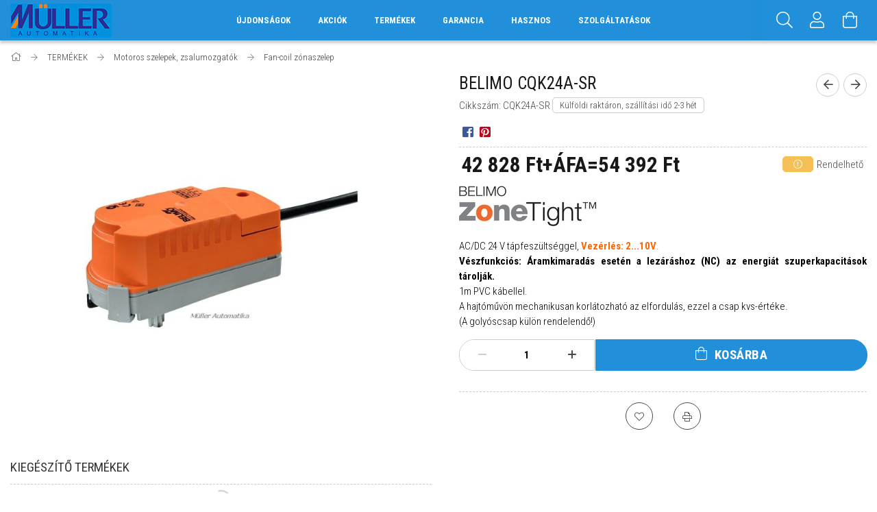

--- FILE ---
content_type: text/html; charset=UTF-8
request_url: https://mullerautomatikashop.hu/BELIMO-CQK24A-SR-motoros-hajtas-zonaszelepekhez
body_size: 23691
content:
<!DOCTYPE html>
<html lang="hu">
<head>
    <meta content="width=device-width, initial-scale=1.0" name="viewport">
    <link rel="preload" href="https://mullerautomatikashop.hu/!common_design/own/fonts/1700/customicons/custom-icons.woff2" as="font" type="font/woff2" crossorigin>
    <link rel="preload" href="https://mullerautomatikashop.hu/!common_design/own/fonts/fontawesome-5.8.1/css/light.min.css" as="style">
    <link rel="stylesheet" href="https://mullerautomatikashop.hu/!common_design/own/fonts/fontawesome-5.8.1/css/light.min.css" media="print" onload="this.media='all'">
    <noscript>
        <link rel="stylesheet" href="https://mullerautomatikashop.hu/!common_design/own/fonts/fontawesome-5.8.1/css/light.min.css" />
    </noscript>
    <link rel="preconnect" href="https://fonts.gstatic.com">
    <link rel="preload" href="https://fonts.googleapis.com/css2?family=Roboto+Condensed:wght@300;400;700&display=swap&subset=latin-ext" as="style">
    <link rel="stylesheet" href="https://fonts.googleapis.com/css2?family=Roboto+Condensed:wght@300;400;700&display=swap&subset=latin-ext" media="print" onload="this.media='all'">
    <noscript>
        <link rel="stylesheet" href="https://fonts.googleapis.com/css2?family=Roboto+Condensed:wght@300;400;700&display=swap&subset=latin-ext">
    </noscript>
    <meta charset="utf-8">
<meta name="description" content="BELIMO CQK24A-SR, AC/DC 24 V tápfeszültséggel, Vezérlés: 2...10V. Vészfunkciós: Áramkimaradás esetén a lezáráshoz (NC) az energiát szuperkapacitások tárolják. 1">
<meta name="robots" content="index, follow">
<meta http-equiv="X-UA-Compatible" content="IE=Edge">
<meta property="og:site_name" content="Müller Automatika" />
<meta property="og:title" content="BELIMO CQK24A-SR - Müller Automatika">
<meta property="og:description" content="BELIMO CQK24A-SR, AC/DC 24 V tápfeszültséggel, Vezérlés: 2...10V. Vészfunkciós: Áramkimaradás esetén a lezáráshoz (NC) az energiát szuperkapacitások tárolják. 1">
<meta property="og:type" content="product">
<meta property="og:url" content="https://mullerautomatikashop.hu/BELIMO-CQK24A-SR-motoros-hajtas-zonaszelepekhez">
<meta property="og:image" content="https://mullerautomatikashop.hu/img/2570/CQK24A-SR/CQK24A-SR.jpg">
<meta name="google-site-verification" content="ZJfwfZQWTR9BNQY-ZwCTj1xmXArvXBWc39sDDGkgvm8">
<meta name="mobile-web-app-capable" content="yes">
<meta name="apple-mobile-web-app-capable" content="yes">
<meta name="MobileOptimized" content="320">
<meta name="HandheldFriendly" content="true">

<title>BELIMO CQK24A-SR - Müller Automatika</title>


<script>
var service_type="shop";
var shop_url_main="https://mullerautomatikashop.hu";
var actual_lang="hu";
var money_len="0";
var money_thousend=" ";
var money_dec=",";
var shop_id=2570;
var unas_design_url="https:"+"/"+"/"+"mullerautomatikashop.hu"+"/"+"!common_design"+"/"+"base"+"/"+"001700"+"/";
var unas_design_code='001700';
var unas_base_design_code='1700';
var unas_design_ver=3;
var unas_design_subver=3;
var unas_shop_url='https://mullerautomatikashop.hu';
var responsive="yes";
var config_plus=new Array();
config_plus['product_tooltip']=1;
config_plus['cart_redirect']=1;
config_plus['money_type']='Ft';
config_plus['money_type_display']='Ft';
var lang_text=new Array();

var UNAS = UNAS || {};
UNAS.shop={"base_url":'https://mullerautomatikashop.hu',"domain":'mullerautomatikashop.hu',"username":'mullerautomatikashop.unas.hu',"id":2570,"lang":'hu',"currency_type":'Ft',"currency_code":'HUF',"currency_rate":'1',"currency_length":0,"base_currency_length":0,"canonical_url":'https://mullerautomatikashop.hu/BELIMO-CQK24A-SR-motoros-hajtas-zonaszelepekhez'};
UNAS.design={"code":'001700',"page":'artdet'};
UNAS.api_auth="a5f673610d97a8c6be7b0c8ae3fece75";
UNAS.customer={"email":'',"id":0,"group_id":0,"without_registration":0};
UNAS.shop["category_id"]="560114";
UNAS.shop["sku"]="CQK24A-SR";
UNAS.shop["product_id"]="210055536";
UNAS.shop["only_private_customer_can_purchase"] = false;
 

UNAS.text = {
    "button_overlay_close": `Bezár`,
    "popup_window": `Felugró ablak`,
    "list": `lista`,
    "updating_in_progress": `frissítés folyamatban`,
    "updated": `frissítve`,
    "is_opened": `megnyitva`,
    "is_closed": `bezárva`,
    "deleted": `törölve`,
    "consent_granted": `hozzájárulás megadva`,
    "consent_rejected": `hozzájárulás elutasítva`,
    "field_is_incorrect": `mező hibás`,
    "error_title": `Hiba!`,
    "product_variants": `termék változatok`,
    "product_added_to_cart": `A termék a kosárba került`,
    "product_added_to_cart_with_qty_problem": `A termékből csak [qty_added_to_cart] [qty_unit] került kosárba`,
    "product_removed_from_cart": `A termék törölve a kosárból`,
    "reg_title_name": `Név`,
    "reg_title_company_name": `Cégnév`,
    "number_of_items_in_cart": `Kosárban lévő tételek száma`,
    "cart_is_empty": `A kosár üres`,
    "cart_updated": `A kosár frissült`
};



UNAS.text["delete_from_favourites"]= `Törlés a kedvencek közül`;
UNAS.text["add_to_favourites"]= `Kedvencekhez`;






window.lazySizesConfig=window.lazySizesConfig || {};
window.lazySizesConfig.loadMode=1;
window.lazySizesConfig.loadHidden=false;

window.dataLayer = window.dataLayer || [];
function gtag(){dataLayer.push(arguments)};
gtag('js', new Date());
</script>

<script src="https://mullerautomatikashop.hu/!common_packages/jquery/jquery-3.2.1.js?mod_time=1690980617"></script>
<script src="https://mullerautomatikashop.hu/!common_packages/jquery/plugins/migrate/migrate.js?mod_time=1690980618"></script>
<script src="https://mullerautomatikashop.hu/!common_packages/jquery/plugins/tippy/popper-2.4.4.min.js?mod_time=1690980618"></script>
<script src="https://mullerautomatikashop.hu/!common_packages/jquery/plugins/tippy/tippy-bundle.umd.min.js?mod_time=1690980618"></script>
<script src="https://mullerautomatikashop.hu/!common_packages/jquery/plugins/autocomplete/autocomplete.js?mod_time=1751445028"></script>
<script src="https://mullerautomatikashop.hu/!common_packages/jquery/plugins/cookie/cookie.js?mod_time=1690980618"></script>
<script src="https://mullerautomatikashop.hu/!common_packages/jquery/plugins/tools/tools-1.2.7.js?mod_time=1690980618"></script>
<script src="https://mullerautomatikashop.hu/!common_packages/jquery/plugins/lazysizes/lazysizes.min.js?mod_time=1690980618"></script>
<script src="https://mullerautomatikashop.hu/!common_packages/jquery/own/shop_common/exploded/common.js?mod_time=1764831094"></script>
<script src="https://mullerautomatikashop.hu/!common_packages/jquery/own/shop_common/exploded/common_overlay.js?mod_time=1759904162"></script>
<script src="https://mullerautomatikashop.hu/!common_packages/jquery/own/shop_common/exploded/common_shop_popup.js?mod_time=1759904162"></script>
<script src="https://mullerautomatikashop.hu/!common_packages/jquery/own/shop_common/exploded/common_start_checkout.js?mod_time=1752056245"></script>
<script src="https://mullerautomatikashop.hu/!common_packages/jquery/own/shop_common/exploded/design_1500.js?mod_time=1725525526"></script>
<script src="https://mullerautomatikashop.hu/!common_packages/jquery/own/shop_common/exploded/function_change_address_on_order_methods.js?mod_time=1752056245"></script>
<script src="https://mullerautomatikashop.hu/!common_packages/jquery/own/shop_common/exploded/function_check_password.js?mod_time=1751445028"></script>
<script src="https://mullerautomatikashop.hu/!common_packages/jquery/own/shop_common/exploded/function_check_zip.js?mod_time=1767692286"></script>
<script src="https://mullerautomatikashop.hu/!common_packages/jquery/own/shop_common/exploded/function_compare.js?mod_time=1751445028"></script>
<script src="https://mullerautomatikashop.hu/!common_packages/jquery/own/shop_common/exploded/function_customer_addresses.js?mod_time=1725525526"></script>
<script src="https://mullerautomatikashop.hu/!common_packages/jquery/own/shop_common/exploded/function_delivery_point_select.js?mod_time=1751445028"></script>
<script src="https://mullerautomatikashop.hu/!common_packages/jquery/own/shop_common/exploded/function_favourites.js?mod_time=1725525526"></script>
<script src="https://mullerautomatikashop.hu/!common_packages/jquery/own/shop_common/exploded/function_infinite_scroll.js?mod_time=1759904162"></script>
<script src="https://mullerautomatikashop.hu/!common_packages/jquery/own/shop_common/exploded/function_language_and_currency_change.js?mod_time=1751445028"></script>
<script src="https://mullerautomatikashop.hu/!common_packages/jquery/own/shop_common/exploded/function_param_filter.js?mod_time=1764233415"></script>
<script src="https://mullerautomatikashop.hu/!common_packages/jquery/own/shop_common/exploded/function_postsale.js?mod_time=1751445028"></script>
<script src="https://mullerautomatikashop.hu/!common_packages/jquery/own/shop_common/exploded/function_product_print.js?mod_time=1725525526"></script>
<script src="https://mullerautomatikashop.hu/!common_packages/jquery/own/shop_common/exploded/function_product_subscription.js?mod_time=1751445028"></script>
<script src="https://mullerautomatikashop.hu/!common_packages/jquery/own/shop_common/exploded/function_recommend.js?mod_time=1751445028"></script>
<script src="https://mullerautomatikashop.hu/!common_packages/jquery/own/shop_common/exploded/function_saved_cards.js?mod_time=1751445028"></script>
<script src="https://mullerautomatikashop.hu/!common_packages/jquery/own/shop_common/exploded/function_saved_filter_delete.js?mod_time=1751445028"></script>
<script src="https://mullerautomatikashop.hu/!common_packages/jquery/own/shop_common/exploded/function_search_smart_placeholder.js?mod_time=1751445028"></script>
<script src="https://mullerautomatikashop.hu/!common_packages/jquery/own/shop_common/exploded/function_vote.js?mod_time=1725525526"></script>
<script src="https://mullerautomatikashop.hu/!common_packages/jquery/own/shop_common/exploded/page_cart.js?mod_time=1767791927"></script>
<script src="https://mullerautomatikashop.hu/!common_packages/jquery/own/shop_common/exploded/page_customer_addresses.js?mod_time=1768291153"></script>
<script src="https://mullerautomatikashop.hu/!common_packages/jquery/own/shop_common/exploded/page_order_checkout.js?mod_time=1725525526"></script>
<script src="https://mullerautomatikashop.hu/!common_packages/jquery/own/shop_common/exploded/page_order_details.js?mod_time=1725525526"></script>
<script src="https://mullerautomatikashop.hu/!common_packages/jquery/own/shop_common/exploded/page_order_methods.js?mod_time=1760086916"></script>
<script src="https://mullerautomatikashop.hu/!common_packages/jquery/own/shop_common/exploded/page_order_return.js?mod_time=1725525526"></script>
<script src="https://mullerautomatikashop.hu/!common_packages/jquery/own/shop_common/exploded/page_order_send.js?mod_time=1725525526"></script>
<script src="https://mullerautomatikashop.hu/!common_packages/jquery/own/shop_common/exploded/page_order_subscriptions.js?mod_time=1751445028"></script>
<script src="https://mullerautomatikashop.hu/!common_packages/jquery/own/shop_common/exploded/page_order_verification.js?mod_time=1752056245"></script>
<script src="https://mullerautomatikashop.hu/!common_packages/jquery/own/shop_common/exploded/page_product_details.js?mod_time=1751445028"></script>
<script src="https://mullerautomatikashop.hu/!common_packages/jquery/own/shop_common/exploded/page_product_list.js?mod_time=1725525526"></script>
<script src="https://mullerautomatikashop.hu/!common_packages/jquery/own/shop_common/exploded/page_product_reviews.js?mod_time=1751445028"></script>
<script src="https://mullerautomatikashop.hu/!common_packages/jquery/own/shop_common/exploded/page_reg.js?mod_time=1759904162"></script>
<script src="https://mullerautomatikashop.hu/!common_packages/jquery/plugins/hoverintent/hoverintent.js?mod_time=1690980618"></script>
<script src="https://mullerautomatikashop.hu/!common_packages/jquery/own/shop_tooltip/shop_tooltip.js?mod_time=1759904162"></script>
<script src="https://mullerautomatikashop.hu/!common_packages/jquery/plugins/responsive_menu/responsive_menu-unas.js?mod_time=1690980618"></script>
<script src="https://mullerautomatikashop.hu/!common_packages/jquery/plugins/slick/slick.min.js?mod_time=1690980618"></script>
<script src="https://mullerautomatikashop.hu/!common_design/base/001700/main.js?mod_time=1751445029"></script>
<script src="https://mullerautomatikashop.hu/!common_packages/jquery/plugins/photoswipe/photoswipe.min.js?mod_time=1690980618"></script>
<script src="https://mullerautomatikashop.hu/!common_packages/jquery/plugins/photoswipe/photoswipe-ui-default.min.js?mod_time=1690980618"></script>

<link href="https://mullerautomatikashop.hu/temp/shop_2570_eb8657699bc9b65c90c5e56bd4ed43e6.css?mod_time=1768907955" rel="stylesheet" type="text/css">

<link href="https://mullerautomatikashop.hu/BELIMO-CQK24A-SR-motoros-hajtas-zonaszelepekhez" rel="canonical">
<link rel="apple-touch-icon" href="https://mullerautomatikashop.hu/shop_ordered/2570/pic/faviconok/favicon_apple72.png" sizes="72x72">
<link rel="apple-touch-icon" href="https://mullerautomatikashop.hu/shop_ordered/2570/pic/faviconok/favicon_apple114.png" sizes="114x114">
<link rel="apple-touch-icon" href="https://mullerautomatikashop.hu/shop_ordered/2570/pic/faviconok/favicon_apple152.png" sizes="152x152">
<link rel="apple-touch-icon" href="https://mullerautomatikashop.hu/shop_ordered/2570/pic/faviconok/favicon_apple167.png" sizes="167x167">
<link rel="apple-touch-icon" href="https://mullerautomatikashop.hu/shop_ordered/2570/pic/faviconok/favicon_apple180.png" sizes="180x180">
<link rel="apple-touch-icon" href="https://mullerautomatikashop.hu/shop_ordered/2570/pic/faviconok/favicon_apple_touchicon57.png">
<link id="favicon-16x16" rel="icon" type="image/png" href="https://mullerautomatikashop.hu/shop_ordered/2570/pic/faviconok/favicon16x16.png" sizes="16x16">
<link id="favicon-32x32" rel="icon" type="image/png" href="https://mullerautomatikashop.hu/shop_ordered/2570/pic/faviconok/favicon32x32.png" sizes="32x32">
<link id="favicon-96x96" rel="icon" type="image/png" href="https://mullerautomatikashop.hu/shop_ordered/2570/pic/faviconok/favicon96x96.png" sizes="96x96">
<link id="favicon-192x192" rel="icon" type="image/png" href="https://mullerautomatikashop.hu/shop_ordered/2570/pic/faviconok/favicon192x192.png" sizes="192x192">
<link href="https://mullerautomatikashop.hu/shop_ordered/2570/design_pic/favicon.ico" rel="shortcut icon">
<script>
        gtag('consent', 'default', {
           'ad_storage': 'granted',
           'ad_user_data': 'granted',
           'ad_personalization': 'granted',
           'analytics_storage': 'granted',
           'functionality_storage': 'granted',
           'personalization_storage': 'granted',
           'security_storage': 'granted'
        });

    
        gtag('consent', 'update', {
           'ad_storage': 'granted',
           'ad_user_data': 'granted',
           'ad_personalization': 'granted',
           'analytics_storage': 'granted',
           'functionality_storage': 'granted',
           'personalization_storage': 'granted',
           'security_storage': 'granted'
        });

        </script>
    <script async src="https://www.googletagmanager.com/gtag/js?id=G-7KELYSNWMZ"></script>    <script>
    gtag('config', 'G-7KELYSNWMZ');

        </script>
        <script>
    var google_analytics=1;

                gtag('event', 'view_item', {
              "currency": "HUF",
              "value": '54392',
              "items": [
                  {
                      "item_id": "CQK24A-SR",
                      "item_name": "BELIMO CQK24A-SR",
                      "item_category": "TERMÉKEK/Motoros szelepek, zsalumozgatók/Fan-coil zónaszelep",
                      "price": '54392'
                  }
              ],
              'non_interaction': true
            });
               </script>
           <script>
        gtag('config', 'AW-1015914236');
                </script>
            <script>
        var google_ads=1;

                gtag('event','remarketing', {
            'ecomm_pagetype': 'product',
            'ecomm_prodid': ["CQK24A-SR"],
            'ecomm_totalvalue': 54392        });
            </script>
    
    
    
    


        <style>
        #header_logo{
            max-width: calc(100% - 160px);
        }
                                                     #header_logo .header_logo__img-outer {
                    overflow: hidden;
                }
                #header_logo .header_logo__img-wrapper {
                    position: relative;
                    display: block;
                }
                #header_logo .header_logo__img {
                    position: absolute;
                    left: 0;
                    right: 0;
                    bottom: 0;
                    top: 0;
                }
                
                .header_logo__element-1 .header_logo__img-outer {
                    width: 148px;
                    max-width: 100%;
                }
                .header_logo__element-1 .header_logo__img-wrapper {
                    padding-top: 33.7837837838%;
                }

                                @media (max-width: 1023.8px){
                    .header_logo__element-1 .header_logo__img-outer {
                        width: 148px;
                    }
                    .header_logo__element-1 .header_logo__img-wrapper {
                        padding-top: 33.7837837838%;
                    }
                }
                
                                @media (max-width: 767.8px) {
                    .header_logo__element-1 .header_logo__img-outer {
                        width: 148px;
                    }
                    .header_logo__element-1 .header_logo__img-wrapper {
                        padding-top: 33.7837837838%;
                    }
                }
                
                                @media (max-width: 479.8px){
                    .header_logo__element-1 .header_logo__img-outer {
                        width: 148px;
                    }
                    .header_logo__element-1 .header_logo__img-wrapper {
                        padding-top: 33.7837837838%;
                    }
                }
                                        </style>
    
</head>

<body class='design_ver3 design_subver1 design_subver2 design_subver3' id="ud_shop_artdet">
    <div id="fb-root"></div>
    <script>
        window.fbAsyncInit = function() {
            FB.init({
                xfbml            : true,
                version          : 'v22.0'
            });
        };
    </script>
    <script async defer crossorigin="anonymous" src="https://connect.facebook.net/hu_HU/sdk.js"></script>
    <div id="image_to_cart" style="display:none; position:absolute; z-index:100000;"></div>
<div class="overlay_common overlay_warning" id="overlay_cart_add"></div>
<script>$(document).ready(function(){ overlay_init("cart_add",{"onBeforeLoad":false}); });</script>
<div id="overlay_login_outer"></div>	
	<script>
	$(document).ready(function(){
	    var login_redir_init="";

		$("#overlay_login_outer").overlay({
			onBeforeLoad: function() {
                var login_redir_temp=login_redir_init;
                if (login_redir_act!="") {
                    login_redir_temp=login_redir_act;
                    login_redir_act="";
                }

									$.ajax({
						type: "GET",
						async: true,
						url: "https://mullerautomatikashop.hu/shop_ajax/ajax_popup_login.php",
						data: {
							shop_id:"2570",
							lang_master:"hu",
                            login_redir:login_redir_temp,
							explicit:"ok",
							get_ajax:"1"
						},
						success: function(data){
							$("#overlay_login_outer").html(data);
							if (unas_design_ver >= 5) $("#overlay_login_outer").modal('show');
							$('#overlay_login1 input[name=shop_pass_login]').keypress(function(e) {
								var code = e.keyCode ? e.keyCode : e.which;
								if(code.toString() == 13) {		
									document.form_login_overlay.submit();		
								}	
							});	
						}
					});
								},
			top: 50,
			mask: {
	color: "#000000",
	loadSpeed: 200,
	maskId: "exposeMaskOverlay",
	opacity: 0.7
},
			closeOnClick: (config_plus['overlay_close_on_click_forced'] === 1),
			onClose: function(event, overlayIndex) {
				$("#login_redir").val("");
			},
			load: false
		});
		
			});
	function overlay_login() {
		$(document).ready(function(){
			$("#overlay_login_outer").overlay().load();
		});
	}
	function overlay_login_remind() {
        if (unas_design_ver >= 5) {
            $("#overlay_remind").overlay().load();
        } else {
            $(document).ready(function () {
                $("#overlay_login_outer").overlay().close();
                setTimeout('$("#overlay_remind").overlay().load();', 250);
            });
        }
	}

    var login_redir_act="";
    function overlay_login_redir(redir) {
        login_redir_act=redir;
        $("#overlay_login_outer").overlay().load();
    }
	</script>  
	<div class="overlay_common overlay_info" id="overlay_remind"></div>
<script>$(document).ready(function(){ overlay_init("remind",[]); });</script>

	<script>
    	function overlay_login_error_remind() {
		$(document).ready(function(){
			load_login=0;
			$("#overlay_error").overlay().close();
			setTimeout('$("#overlay_remind").overlay().load();', 250);	
		});
	}
	</script>  
	<div class="overlay_common overlay_info" id="overlay_newsletter"></div>
<script>$(document).ready(function(){ overlay_init("newsletter",[]); });</script>

<script>
function overlay_newsletter() {
    $(document).ready(function(){
        $("#overlay_newsletter").overlay().load();
    });
}
</script>
<div class="overlay_common overlay_error" id="overlay_script"></div>
<script>$(document).ready(function(){ overlay_init("script",[]); });</script>
    <script>
    $(document).ready(function() {
        $.ajax({
            type: "GET",
            url: "https://mullerautomatikashop.hu/shop_ajax/ajax_stat.php",
            data: {master_shop_id:"2570",get_ajax:"1"}
        });
    });
    </script>
    

<div id="container" class="page_shop_artdet_CQK24A_SR page-nobox"> 
	

    <header class="header js-header">
        <div class="header-container container usn">
            <div class="header-inner d-flex no-gutters align-items-center justify-content-between">
                


        <div id="header_logo" class="js-element col-auto pr-3 flex-shrink-1 header-logo" data-element-name="header_logo">
                <div class="header_logo__element-1">
                        <div class="header_logo__img-outer">
                                <a href="https://mullerautomatikashop.hu/">
                                    <picture class="header_logo__img-wrapper">
                                                <source width="148" height="50" media="(max-width: 479.8px)"
                                srcset="https://mullerautomatikashop.hu/!common_design/custom/mullerautomatikashop.unas.hu/element/layout_hu_header_logo-200x50_1_default.jpg?time=1734536946 1x"
                        >
                                                                        <source width="148" height="50" media="(max-width: 767.8px)"
                                srcset="https://mullerautomatikashop.hu/!common_design/custom/mullerautomatikashop.unas.hu/element/layout_hu_header_logo-200x50_1_default.jpg?time=1734536946 1x"
                        >
                                                                        <source width="148" height="50" media="(max-width: 1023.8px)"
                                srcset="https://mullerautomatikashop.hu/!common_design/custom/mullerautomatikashop.unas.hu/element/layout_hu_header_logo-200x50_1_default.jpg?time=1734536946 1x"
                        >
                                                <source media="(min-width: 1024px)" srcset="https://mullerautomatikashop.hu/!common_design/custom/mullerautomatikashop.unas.hu/element/layout_hu_header_logo-200x50_1_default.jpg?time=1734536946 1x">
                        <img width="148" height="50"
                            class="header_logo__img" fetchpriority="high"  src="https://mullerautomatikashop.hu/!common_design/custom/mullerautomatikashop.unas.hu/element/layout_hu_header_logo-200x50_1_default.jpg?time=1734536946"
                            srcset="https://mullerautomatikashop.hu/!common_design/custom/mullerautomatikashop.unas.hu/element/layout_hu_header_logo-200x50_1_default.jpg?time=1734536946 1x"
                            alt="Müller Automatika"
                        >
                    </picture>
                                </a>
                            </div>
                    </div>
            </div>
    
                <div class="col header-menus px-4 align-self-stretch d-none d-xl-block">
                    <div class="main-menu h-100 text-center">
                        <ul class="main-menu__list d-xl-inline-flex align-items-center h-100">
                            




    <li class='cat-box__item cat-box__item-level-0 is-spec-item js-cat-menu-new  cat-dropdown--narrow'>
        <a class='cat-box__name' href='https://mullerautomatikashop.hu/shop_artspec.php?artspec=2'
            >
           <div class="cat-box__name-text line-clamp--3-12">Újdonságok</div>
        </a>
    
    </li>

    <li class='cat-box__item cat-box__item-level-0 is-spec-item js-cat-menu-akcio  cat-dropdown--narrow'>
        <a class='cat-box__name' href='https://mullerautomatikashop.hu/shop_artspec.php?artspec=1'
            >
           <div class="cat-box__name-text line-clamp--3-12">Akciók</div>
        </a>
    
    </li>

    <li class='cat-box__item cat-box__item-level-0 has-item js-cat-menu-215860  cat-dropdown--wide'>
        <a class='cat-box__name' href='https://mullerautomatikashop.hu/sct/215860/TERMEKEK'
            >
           <div class="cat-box__name-text line-clamp--3-12">TERMÉKEK</div>
        </a>
    

        <div class="cat-box__level-0 drop-shadow-b no-gutters ">
            
                <div class="col row cat-box__inner-levels">
                    
<div class="cat-box__level-1 mb-4">
    <a class="cat-box__level-1-name d-block line-height-12 js-cat-menu-658182" href="https://mullerautomatikashop.hu/epuletautomatizalas">
        Motoros szelepek, zsalumozgatók

        
    </a>
    
        



<div class="cat-box__level-2 pt-2">

    
        <a class="cat-box__level-2-name line-height-12 d-block js-cat-menu-684995" href="https://mullerautomatikashop.hu/epuletautomatizalas/zsalumozgato-motor">Zsalumozgató motor</a>
    
        <a class="cat-box__level-2-name line-height-12 d-block js-cat-menu-985680" href="https://mullerautomatikashop.hu/epuletautomatizalas/motoros-golyoscsap">Motoros golyóscsap</a>
    
        <a class="cat-box__level-2-name line-height-12 d-block js-cat-menu-695053" href="https://mullerautomatikashop.hu/epuletautomatizalas/motoros-szelep">Motoros szelep</a>
    
        <a class="cat-box__level-2-name line-height-12 d-block js-cat-menu-460449" href="https://mullerautomatikashop.hu/epuletautomatizalas/pillangoszelep">Pillangószelep</a>
    
        <a class="cat-box__level-2-name line-height-12 d-block js-cat-menu-175309" href="https://mullerautomatikashop.hu/epuletautomatizalas/belimo-retrofit">Belimo Retrofit hajtómű</a>
    

    
        <a class="cat-box__more-btn text-muted btn--text d-block icon--a-chevron-right icon--sm" href="https://mullerautomatikashop.hu/epuletautomatizalas">Több</a>
    

</div>

    
</div>

<div class="cat-box__level-1 mb-4">
    <a class="cat-box__level-1-name d-block line-height-12 js-cat-menu-581756" href="https://mullerautomatikashop.hu/szenzorok">
        Szenzorok

        
    </a>
    
        



<div class="cat-box__level-2 pt-2">

    
        <a class="cat-box__level-2-name line-height-12 d-block js-cat-menu-529817" href="https://mullerautomatikashop.hu/szenzorok/fenyerosseg-mero">Fényerősség mérő</a>
    
        <a class="cat-box__level-2-name line-height-12 d-block js-cat-menu-922303" href="https://mullerautomatikashop.hu/szenzorok/homerseklet-erzekelo">Hőmérséklet érzékelő</a>
    
        <a class="cat-box__level-2-name line-height-12 d-block js-cat-menu-484213" href="https://mullerautomatikashop.hu/szenzorok/nyomastavado">Nyomástávadó</a>
    
        <a class="cat-box__level-2-name line-height-12 d-block js-cat-menu-342028" href="https://mullerautomatikashop.hu/szenzorok/paraerzekelo">Páraérzékelő</a>
    
        <a class="cat-box__level-2-name line-height-12 d-block js-cat-menu-698357" href="https://mullerautomatikashop.hu/szenzorok/legminoseg-erzekelo">Légminőség érzékelő</a>
    

    
        <a class="cat-box__more-btn text-muted btn--text d-block icon--a-chevron-right icon--sm" href="https://mullerautomatikashop.hu/szenzorok">Több</a>
    

</div>

    
</div>

<div class="cat-box__level-1 mb-4">
    <a class="cat-box__level-1-name d-block line-height-12 js-cat-menu-972553" href="https://mullerautomatikashop.hu/programozhato-vezerlok">
        Programozható vezérlők

        
    </a>
    
        



<div class="cat-box__level-2 pt-2">

    
        <a class="cat-box__level-2-name line-height-12 d-block js-cat-menu-558775" href="https://mullerautomatikashop.hu/programozhato-vezerlok/erintokepernyos-terminal">Érintőképernyős terminál</a>
    
        <a class="cat-box__level-2-name line-height-12 d-block js-cat-menu-591013" href="https://mullerautomatikashop.hu/programozhato-vezerlok/ddc-plc">DDC, PLC</a>
    
        <a class="cat-box__level-2-name line-height-12 d-block js-cat-menu-725112" href="https://mullerautomatikashop.hu/programozhato-vezerlok/konverter">Konverter</a>
    
        <a class="cat-box__level-2-name line-height-12 d-block js-cat-menu-882417" href="https://mullerautomatikashop.hu/programozhato-vezerlok/modbus-rio-modul">Modbus RIO modul</a>
    
        <a class="cat-box__level-2-name line-height-12 d-block js-cat-menu-228044" href="https://mullerautomatikashop.hu/Modbus-RTU-Fieldbus-modulok">Modbus RTU Fieldbus modulok</a>
    

    
        <a class="cat-box__more-btn text-muted btn--text d-block icon--a-chevron-right icon--sm" href="https://mullerautomatikashop.hu/programozhato-vezerlok">Több</a>
    

</div>

    
</div>

<div class="cat-box__level-1 mb-4">
    <a class="cat-box__level-1-name d-block line-height-12 js-cat-menu-615386" href="https://mullerautomatikashop.hu/COP-SCOP-SEER-adatgyujto">
        COP SCOP SEER adatgyűjtő

        
    </a>
    
</div>

<div class="cat-box__level-1 mb-4">
    <a class="cat-box__level-1-name d-block line-height-12 js-cat-menu-894065" href="https://mullerautomatikashop.hu/omron-frekvenciavalto">
        Omron frekvenciaváltó

        
    </a>
    
        



<div class="cat-box__level-2 pt-2">

    
        <a class="cat-box__level-2-name line-height-12 d-block js-cat-menu-652979" href="https://mullerautomatikashop.hu/Omron-J1-frekvenciavalto">Omron J1 frekvenciaváltó</a>
    
        <a class="cat-box__level-2-name line-height-12 d-block js-cat-menu-978029" href="https://mullerautomatikashop.hu/omron-frekvenciavalto/omron-3g3m1">Omron 3G3M1 frekvenciaváltó</a>
    
        <a class="cat-box__level-2-name line-height-12 d-block js-cat-menu-396356" href="https://mullerautomatikashop.hu/omron-frekvenciavalto/omron-q2v">Omron Q2V frekvenciaváltó</a>
    
        <a class="cat-box__level-2-name line-height-12 d-block js-cat-menu-799217" href="https://mullerautomatikashop.hu/omron-frekvenciavalto/omron-j1000">Omron J1000 frekvenciaváltó</a>
    
        <a class="cat-box__level-2-name line-height-12 d-block js-cat-menu-593154" href="https://mullerautomatikashop.hu/omron-frekvenciavalto/omron-v1000">Omron V1000 frekvenciaváltó (KIFUTÓ TERMÉK)</a>
    

    
        <a class="cat-box__more-btn text-muted btn--text d-block icon--a-chevron-right icon--sm" href="https://mullerautomatikashop.hu/omron-frekvenciavalto">Több</a>
    

</div>

    
</div>

<div class="cat-box__level-1 mb-4">
    <a class="cat-box__level-1-name d-block line-height-12 js-cat-menu-124308" href="https://mullerautomatikashop.hu/ipari-automatizalas">
        Ipari automatizálás

        
    </a>
    
        



<div class="cat-box__level-2 pt-2">

    
        <a class="cat-box__level-2-name line-height-12 d-block js-cat-menu-233256" href="https://mullerautomatikashop.hu/ipari-automatizalas/omron-relek">Omron relék</a>
    
        <a class="cat-box__level-2-name line-height-12 d-block js-cat-menu-962634" href="https://mullerautomatikashop.hu/ipari-automatizalas/omron-szilardtest-rele">Omron szilárdtest relé</a>
    
        <a class="cat-box__level-2-name line-height-12 d-block js-cat-menu-689879" href="https://mullerautomatikashop.hu/ipari-automatizalas/induktiv-erzekelo">Induktív érzékelő</a>
    
        <a class="cat-box__level-2-name line-height-12 d-block js-cat-menu-642178" href="https://mullerautomatikashop.hu/ipari-automatizalas/fotokapcsolo">Fotókapcsoló</a>
    
        <a class="cat-box__level-2-name line-height-12 d-block js-cat-menu-647048" href="https://mullerautomatikashop.hu/ipari-automatizalas/idorele">Időrelé</a>
    

    
        <a class="cat-box__more-btn text-muted btn--text d-block icon--a-chevron-right icon--sm" href="https://mullerautomatikashop.hu/ipari-automatizalas">Több</a>
    

</div>

    
</div>

                </div>
                
            

            
        </div>

    
    </li>


                            <li class="menu_item_plus menu_item_1" id="d_menu_item_id_387376"><a href="https://mullerautomatikashop.hu/spg/387376/GARANCIA" target="_top">GARANCIA</a></li><li class="menu_item_plus menu_item_10 menu_item_haschild" id="d_menu_item_id_267250"><a href="https://mullerautomatikashop.hu/spg/267250/HASZNOS" target="_top">HASZNOS</a><ul class="menu_content_sub"><li class="menu_item_plus menu_item_5 menu_item_haschild" id="d_menu_item_id_682999"><a href="https://mullerautomatikashop.hu/spg/682999/HASZNOS-TABLAZATOK" target="_top">HASZNOS TÁBLÁZATOK</a><ul class="menu_content_sub"><li class="menu_item_plus menu_item_2" id="d_menu_item_id_540250"><a href="https://mullerautomatikashop.hu/spg/540250/Omron-J1000-V1000-frekvenciavaltok-gyors-parameter" target="_top">Omron J1000/V1000 frekvenciaváltók gyors paraméterezése</a></li><li class="menu_item_plus menu_item_3" id="d_menu_item_id_784228"><a href="https://mullerautomatikashop.hu/spg/784228/Passziv-homerseklet-erzekelok-ellenallas-tablazata" target="_top">Passzív hőmérséklet-érzékelők ellenállás táblázata</a></li><li class="menu_item_plus menu_item_4" id="d_menu_item_id_980353"><a href="https://mullerautomatikashop.hu/spg/980353/Vezetekek-aramterhelhetosege" target="_top">Vezetékek áramterhelhetősége</a></li></ul></li><li class="menu_item_plus menu_item_9 menu_item_haschild" id="d_menu_item_id_226408"><a href="https://mullerautomatikashop.hu/spg/226408/TIPPEK-TRUKKOK-TESZTEK" target="_top">TIPPEK, TRÜKKÖK, TESZTEK</a><ul class="menu_content_sub"><li class="menu_item_plus menu_item_6" id="d_menu_item_id_529373"><a href="https://mullerautomatikashop.hu/spg/529373/Kinco-HMI-PLC-alkalmazasa-egy-munkankon-keresztul" target="_top">Kinco HMI + PLC alkalmazása egy munkánkon keresztül</a></li><li class="menu_item_plus menu_item_7" id="d_menu_item_id_368577"><a href="https://mullerautomatikashop.hu/spg/368577/BELIMO-22ADP-154L-nyomastavado-tesztje" target="_top">BELIMO 22ADP-154L nyomástávadó tesztje</a></li><li class="menu_item_plus menu_item_8" id="d_menu_item_id_167048"><a href="https://mullerautomatikashop.hu/spg/167048/HVAC-6I-Imod6-programozhato-vezerlok" target="_top">HVAC 6I, Imod6 programozható vezérlők</a></li></ul></li></ul></li><li class="menu_item_plus menu_item_11" id="d_menu_item_id_149360"><a href="https://mullerautomatikashop.hu/spg/149360/SZOLGALTATASOK" target="_top">SZOLGÁLTATÁSOK</a></li>
                        </ul>
                    </div>
                </div>
                <div class="col-auto header-buttons align-self-stretch d-flex no-gutters justify-content-end align-items-center ml-auto">
                    <div class="cat-box js-dropdown-container d-flex align-items-center align-self-stretch">
                        <button class="cat-box__btn cat-box__btn--mobile header-btn js-dropdown--btn dropdown--btn d-xl-none" aria-label="hamburger menu">
                            <span class="cat-box__btn-icon header-icon"><span></span><span></span><span></span><span></span></span>
                        </button>
                        <div class="cat-box__dropdown dropdown--content js-dropdown--content">
                            <div class="cat-box--mobile h-100">
                                <div id="responsive_cat_menu"><div id="responsive_cat_menu_content"><script>var responsive_menu='$(\'#responsive_cat_menu ul\').responsive_menu({ajax_type: "GET",ajax_param_str: "cat_key|aktcat",ajax_url: "https://mullerautomatikashop.hu/shop_ajax/ajax_box_cat.php",ajax_data: "master_shop_id=2570&lang_master=hu&get_ajax=1&type=responsive_call&box_var_name=shop_cat&box_var_already=no&box_var_responsive=yes&box_var_scroll_top=no&box_var_section=content&box_var_highlight=yes&box_var_type=normal&box_var_multilevel_id=responsive_cat_menu",menu_id: "responsive_cat_menu",scroll_top: "no"});'; </script><div class="responsive_menu"><div class="responsive_menu_nav"><div class="responsive_menu_navtop"><div class="responsive_menu_back "></div><div class="responsive_menu_title ">&nbsp;</div><div class="responsive_menu_close "></div></div><div class="responsive_menu_navbottom"></div></div><div class="responsive_menu_content"><ul style="display:none;"><li><a href="https://mullerautomatikashop.hu/shop_artspec.php?artspec=2" class="text_small">Újdonságok</a></li><li><a href="https://mullerautomatikashop.hu/shop_artspec.php?artspec=1" class="text_small">Akciók</a></li><li class="active_menu"><div class="next_level_arrow"></div><span class="ajax_param">215860|560114</span><a href="https://mullerautomatikashop.hu/sct/215860/TERMEKEK" class="text_small has_child resp_clickable" onclick="return false;">TERMÉKEK</a></li><li class="responsive_menu_item_page"><span class="ajax_param">9999999387376|0</span><a href="https://mullerautomatikashop.hu/spg/387376/GARANCIA" class="text_small responsive_menu_page resp_clickable" onclick="return false;" target="_top">GARANCIA</a></li><li class="responsive_menu_item_page"><div class="next_level_arrow"></div><span class="ajax_param">9999999267250|0</span><a href="https://mullerautomatikashop.hu/spg/267250/HASZNOS" class="text_small responsive_menu_page has_child resp_clickable" onclick="return false;" target="_top">HASZNOS</a></li><li class="responsive_menu_item_page"><span class="ajax_param">9999999149360|0</span><a href="https://mullerautomatikashop.hu/spg/149360/SZOLGALTATASOK" class="text_small responsive_menu_page resp_clickable" onclick="return false;" target="_top">SZOLGÁLTATÁSOK</a></li></ul></div></div></div></div>
                            </div>
                        </div>
                    </div>
                    <div class="search js-dropdown-container d-flex align-items-center align-self-stretch browser-is-chrome">
    <button class="search__btn header-btn js-dropdown--btn dropdown--btn" aria-label="Keresés">
        <span class="search__icon icon--search header-icon"></span>
    </button>
    <div class="search__content-wrap js-dropdown--content dropdown--content">
        <div id="box_search_content" class="position-relative">
            <form name="form_include_search" id="form_include_search" action="https://mullerautomatikashop.hu/shop_search.php" method="get">
                <input data-stay-visible-breakpoint="10000" name="search" id="box_search_input" value=""
                       type="text" pattern=".{3,100}" maxlength="100" class="text_small ac_input js-search-input"
                       title="Hosszabb kereső kifejezést írjon be!" placeholder="Keresés"
                       autocomplete="off" required
                >
                <div class="search__search-btn-outer">
                    <button class="search__search-btn btn--text text-center icon--arrow-right" type="submit" title="Keresés"></button>
                </div>
                <div class="search__loading">
                    <div class="loading-spinner--small"></div>
                </div>
            </form>
            <div class="ac_results"></div>
        </div>
    </div>
</div>
<script>
    $(document).ready(function(){
        $(document).on('smartSearchInputLoseFocus', function(){
            if ($('.js-search-smart-autocomplete').length>0) {
                setTimeout(function () {
                    let height = $(window).height() - ($('.js-search-smart-autocomplete').offset().top - $(window).scrollTop()) - 20;
                    $('.search-smart-autocomplete').css('max-height', height + 'px');
                }, 300);
            }
        });
    });
</script>


                    


    
        <div class="profile js-dropdown-container d-flex align-items-center align-self-stretch">
            <button class="profile__btn header-btn js-profile-btn js-dropdown--btn dropdown--btn" aria-label="Profil" id="profile__btn">
                <span class="profile__btn-icon header-icon icon--head"></span>
            </button>
            

            
                <div class="profile__dropdown dropdown--content dropdown--content-r js-dropdown--content">
                    

                    

                        <form name="form_login" action="https://mullerautomatikashop.hu/shop_logincheck.php" method="post"><input name="file_back" type="hidden" value="/BELIMO-CQK24A-SR-motoros-hajtas-zonaszelepekhez"><input type="hidden" name="login_redir" value="" id="login_redir">
                        <div class="login-box__form-inner border-bottom py-3 px-4">
                             <input name="shop_user_login" id="shop_user_login" type="text" maxlength="100" class="mb-3" placeholder="Email" autocapitalize="off">
                             <input name="shop_pass_login" id="shop_pass_login" type="password" maxlength="100" class="mb-3" placeholder="Jelszó" autocapitalize="off">

                            <div class="login-box__login-buttons d-flex mb-3">
                                

                                
                                <button class="flex-grow-1 btn btn--primary" type="submit">Belép</button>
                            </div>
                        </div>
                        </form>

                        <div class="login-box__other-buttons pt-4 px-4">
                            
                            <div class="btn-wrap">
                                <button type="button" class="login-box__remind-btn btn--link" onclick="overlay_login_remind()">Elfelejtettem a jelszavamat</button>
                            </div>
                            
                            <div class="btn-wrap">
                                <a class="login-box__reg-btn btn btn--link" href="https://mullerautomatikashop.hu/shop_reg.php?no_reg=0">Regisztráció</a>
                            </div>
                        </div>
                    
				</div>
            
        </div>
    

                    


    <div id='box_cart_content' class='cart d-flex align-items-center align-self-stretch js-dropdown-container'>



<button class="cart-box__btn header-btn js-dropdown--btn dropdown--btn" aria-label="Kosár megtekintése">
    <span class="cart-box__btn-icon header-icon icon--cart">
        
    </span>
</button>
<div class='dropdown--content dropdown--content-r js-dropdown--content cart-box__dropdown'>

    

    
        <div class="cart-box__empty">
            
                <span class="cart-box__empty-text">A kosár üres.</span>
            

            

            <a class="cart-box__jump-to-products-btn btn--link color--primary" href="https://mullerautomatikashop.hu/sct/0/">Vásárláshoz kattintson ide!</a>

            
        </div>
    
</div>





</div>


                    <div class="lang-and-cur js-lang-and-cur js-dropdown-container align-items-center align-self-stretch">
                        <button class="lang-and-cur__btn header-btn js-dropdown--btn dropdown--btn" aria-label="Nyelv váltás Pénznem váltás">
                            <span class="lang-and-cur__btn-icon icon--globe header-icon"></span>
                        </button>
                        <div class="lang-and-cur__dropdown dropdown--content dropdown--content-r js-dropdown--content text-center">
                            <div class="lang">
                                <div class="lang__content py-3"></div>
                            </div>
                            <div class="currency">
                                <div class="currency__content pt-3"></div>
                            </div>
                        </div>
                    </div>
                </div>
            </div>
        </div>
    </header>

    <main class="content container py-3 py-sm-4 js-content">
        <div class='main__breadcrumb'><div id='breadcrumb'><div class="breadcrumb">
    <span class="breadcrumb__item breadcrumb__home is-clickable ">
        
        <a href="https://mullerautomatikashop.hu/sct/0/" class="breadcrumb-link breadcrumb-home-link" title="Főkategória">
        
            <span class='breadcrumb__text'>Főkategória</span>
        
        </a>
        
    </span>
    
        <span class="breadcrumb__item">
            
            <a href="https://mullerautomatikashop.hu/sct/215860/TERMEKEK" class="breadcrumb-link">
                <span class="breadcrumb__text">TERMÉKEK</span>
            </a>
            

            

            <script>
                    $("document").ready(function(){
                        $(".js-cat-menu-215860").addClass("is-selected");
                    });
                </script>
        </span>
    
        <span class="breadcrumb__item">
            
            <a href="https://mullerautomatikashop.hu/epuletautomatizalas" class="breadcrumb-link">
                <span class="breadcrumb__text">Motoros szelepek, zsalumozgatók</span>
            </a>
            

            

            <script>
                    $("document").ready(function(){
                        $(".js-cat-menu-658182").addClass("is-selected");
                    });
                </script>
        </span>
    
        <span class="breadcrumb__item">
            
            <a href="https://mullerautomatikashop.hu/epuletautomatizalas/fan-coil-zonaszelep" class="breadcrumb-link">
                <span class="breadcrumb__text">Fan-coil zónaszelep</span>
            </a>
            

            

            <script>
                    $("document").ready(function(){
                        $(".js-cat-menu-560114").addClass("is-selected");
                    });
                </script>
        </span>
    
</div></div></div>
        <div class='main__title'></div>
        <div class='main__content'><div id='page_content_outer'>
























    <script>
                var $activeProductImg = '.artdet__img-main';
        var $productImgContainer = '.artdet__img-main-wrap';
        var $clickElementToInitPs = '.artdet__img-main';
        
        var initPhotoSwipeFromDOM = function() {
            var $pswp = $('.pswp')[0];
            var $psDatas = $('.photoSwipeDatas');

            $psDatas.each( function() {
                let $pics = $(this),
                    getItems = function() {
                        let items = [];
                        $pics.find('a').each(function() {
                            let $href   = $(this).attr('href'),
                                $size   = $(this).data('size').split('x'),
                                $width  = $size[0],
                                $height = $size[1];

                            let item = {
                                src : $href,
                                w   : $width,
                                h   : $height
                            }

                            items.push(item);
                        });
                        return items;
                    }

                let items = getItems();

                $($productImgContainer).on('click', $clickElementToInitPs, function(event) {
                    event.preventDefault();

                    let $index = $(this).index();
                    let options = {
                        index: $index,
                        history: false,
                        bgOpacity: 1,
                        shareEl: false,
                        showHideOpacity: false,
                        getThumbBoundsFn: function(index) {
                            let thumbnail = document.querySelectorAll($activeProductImg)[index];
                            let pageYScroll = window.pageYOffset || document.documentElement.scrollTop;
                            let zoomedImgHeight = items[index].h;
                            let zoomedImgWidth = items[index].w;
                            let zoomedImgRatio = zoomedImgHeight / zoomedImgWidth;
                            let rect = thumbnail.getBoundingClientRect();
                            let zoomableImgHeight = rect.height;
                            let zoomableImgWidth = rect.width;
                            let zoomableImgRatio = (zoomableImgHeight / zoomableImgWidth);
                            let offsetY = 0;
                            let offsetX = 0;
                            let returnWidth = zoomableImgWidth;

                            if (zoomedImgRatio < 1) { /* a nagyított kép fekvő */
                                if (zoomedImgWidth < zoomableImgWidth) { /*A nagyított kép keskenyebb */
                                    offsetX = (zoomableImgWidth - zoomedImgWidth) / 2;
                                    offsetY = (Math.abs(zoomableImgHeight - zoomedImgHeight)) / 2;
                                    returnWidth = zoomedImgWidth;
                                } else { /*A nagyított kép szélesebb */
                                    offsetY = (zoomableImgHeight - (zoomableImgWidth * zoomedImgRatio)) / 2;
                                }

                            } else if (zoomedImgRatio > 1) { /* a nagyított kép álló */
                                if (zoomedImgHeight < zoomableImgHeight ) { /*A nagyított kép alacsonyabb */
                                    offsetX = (zoomableImgWidth - zoomedImgWidth) / 2;
                                    offsetY = (zoomableImgHeight - zoomedImgHeight) / 2;
                                    returnWidth = zoomedImgWidth;
                                } else { /*A nagyított kép magasabb */
                                    offsetX = (zoomableImgWidth - (zoomableImgHeight / zoomedImgRatio)) / 2;
                                    if (zoomedImgRatio > zoomableImgRatio) returnWidth = zoomableImgHeight / zoomedImgRatio;
                                }
                            } else { /*A nagyított kép négyzetes */
                                if (zoomedImgWidth < zoomableImgWidth ) { /*A nagyított kép keskenyebb */
                                    offsetX = (zoomableImgWidth - zoomedImgWidth) / 2;
                                    offsetY = (Math.abs(zoomableImgHeight - zoomedImgHeight)) / 2;
                                    returnWidth = zoomedImgWidth;
                                } else { /*A nagyított kép szélesebb */
                                    offsetY = (zoomableImgHeight - zoomableImgWidth) / 2;
                                }
                            }

                            return {x:rect.left + offsetX, y:rect.top + pageYScroll + offsetY, w:returnWidth};
                        },
                        getDoubleTapZoom: function(isMouseClick, item) {
                            if(isMouseClick) {
                                return 1;
                            } else {
                                return item.initialZoomLevel < 0.7 ? 1 : 1.5;
                            }
                        }
                    }

                    var photoSwipe = new PhotoSwipe($pswp, PhotoSwipeUI_Default, items, options);
                    photoSwipe.init();

                                    });
            });
        };
    </script>

<div id="page_artdet_content" class="artdet font-weight-300 artdet--1">

    <script>
<!--
var lang_text_warning=`Figyelem!`
var lang_text_required_fields_missing=`Kérjük töltse ki a kötelező mezők mindegyikét!`
function formsubmit_artdet() {
   cart_add("CQK24A__unas__SR","",null,1)
}
$(document).ready(function(){
	select_base_price("CQK24A__unas__SR",1);
	
	
});
// -->
</script>

    

            <div class='artdet__inner'>
            <form name="form_temp_artdet">


            <div class="artdet__name-rating d-lg-none text-left mb-lg-4">
                <div class="artdet__name-pagination-wrap d-flex">
                    <h1 class="col pl-0 pr-0 pr-md-3 artdet__name line-clamp--3-12">
                                                BELIMO CQK24A-SR

                    </h1>
                                            <div class="col-auto pr-0 d-none d-md-flex artdet__pagination">
                            <a class='artdet__pagination-btn artdet__pagination-prev btn btn--square btn--alt icon--arrow-left' href="javascript:product_det_prevnext(&#039;https://mullerautomatikashop.hu/BELIMO-CQK24A-SR-motoros-hajtas-zonaszelepekhez&#039;,&#039;?cat=560114&amp;sku=CQK24A-SR&amp;action=prev_js&#039;)" aria-label="Előző termék"></a>
                            <a class='artdet__pagination-btn artdet__pagination-next btn btn--square btn--alt icon--arrow-right ml-2' href="javascript:product_det_prevnext(&#039;https://mullerautomatikashop.hu/BELIMO-CQK24A-SR-motoros-hajtas-zonaszelepekhez&#039;,&#039;?cat=560114&amp;sku=CQK24A-SR&amp;action=next_js&#039;)" aria-label="Következő termék"></a>
                        </div>
                                    </div>
                <div class="artdet__sku-statuses-wrap mb-3">
                                            <div class="artdet__sku d-inline-block align-middle font-s font-md-m">
                            <span class="artdet__sku-text">Cikkszám:</span>
                            <span class="artdet__sku-num">CQK24A-SR</span>
                        </div>
                    
                                            <div class="artdet__custom-statuses d-inline-block">
                            
                                                                                            <div class="artdet__custom-status product-status product-status--custom-2">Külföldi raktáron, szállítási idő 2-3 hét</div>
                                                            
                                                    </div>
                                    </div>
                
                                    <div class="social_icons d-inline-flex align-items-center mb-3">
                                                                                    <div class="social_icon icon_facebook" onclick="window.open(&quot;https://www.facebook.com/sharer.php?u=https%3A%2F%2Fmullerautomatikashop.hu%2FBELIMO-CQK24A-SR-motoros-hajtas-zonaszelepekhez&quot;)" title="facebook"></div>
                                                            <div class="social_icon icon_pinterest" onclick="window.open(&quot;http://www.pinterest.com/pin/create/button/?url=https%3A%2F%2Fmullerautomatikashop.hu%2FBELIMO-CQK24A-SR-motoros-hajtas-zonaszelepekhez&amp;media=https%3A%2F%2Fmullerautomatikashop.hu%2Fimg%2F2570%2FCQK24A-SR%2FCQK24A-SR.jpg&amp;description=BELIMO+CQK24A-SR&quot;)" title="pinterest"></div>
                                                    
                                                    <div class="fb-like" data-href="https://mullerautomatikashop.hu/BELIMO-CQK24A-SR-motoros-hajtas-zonaszelepekhez" data-width="95" data-layout="button_count" data-action="like" data-size="small" data-share="false" data-lazy="true"></div><style type="text/css">.fb-like.fb_iframe_widget > span { height: 21px !important; }</style>
                                            </div>
                            </div>
            <div class="artdet__pic-tab-data-wrap mb-3 mb-lg-5">
                <div class="artdet__pic-tab-data clearfix">
                    <div class="artdet__img-outer col-lg-6 px-0 pr-lg-3 float-left">
                        <div class="artdet__img-inner position-relative">
                            <div class="artdet__img-wrapper mb-3">
                                                                    <div class="artdet__img-main-wrapper">
                                        <div class="artdet__img-main-wrap-outer">
                                            <figure class="artdet__img-main-wrap img-abs-wrapper mb-0 mb-lg-2 js-photoswipe--main text-center artdet-product-img-wrapper">
                                                <picture>
                                                                                                            <source width="220" height="294"
                                                                srcset="https://mullerautomatikashop.hu/img/2570/CQK24A-SR/220x294,r/CQK24A-SR.jpg?time=1673610315 1x,https://mullerautomatikashop.hu/img/2570/CQK24A-SR/440x588,r/CQK24A-SR.jpg?time=1673610315 2x"
                                                                media="(max-width: 575.8px)"
                                                        >
                                                                                                        <img width="496" height="664"
                                                         class="artdet__img-main img-abs" id="main_image" alt="BELIMO CQK24A-SR" title="BELIMO CQK24A-SR"
                                                         fetchpriority="high" src="https://mullerautomatikashop.hu/img/2570/CQK24A-SR/496x664,r/CQK24A-SR.jpg?time=1673610315"
                                                                                                                            srcset="https://mullerautomatikashop.hu/img/2570/CQK24A-SR/694x930,r/CQK24A-SR.jpg?time=1673610315 1.4x"
                                                                                                                >
                                                </picture>
                                            </figure>
                                        </div>
                                    </div>
                                                                
                                                                                                    <script>
                                        $(document).ready(function() {
                                            initPhotoSwipeFromDOM();
                                        })
                                    </script>
                                
                                    <div class="photoSwipeDatas">
                                        <a aria-hidden="true" tabindex="-1" href="https://mullerautomatikashop.hu/img/2570/CQK24A-SR/CQK24A-SR.jpg?time=1673610315]" data-size="993x521"></a>
                                                                            </div>
                                                            </div>
                        </div>
                    </div>
                    <div class='artdet__data-outer js-product col-lg-6 px-0 pt-2 pt-sm-4 pt-lg-0 pl-lg-5 float-right'>
                        <div class="artdet__name-rating d-none d-lg-block text-left border-bottom mb-3">
                            <div class="artdet__name-pagination-wrap d-flex">
                                <div class='col pl-0 artdet__name line-clamp--3-12 h1'>
                                                                        BELIMO CQK24A-SR

                                </div>
                                                                    <div class="col-auto pr-0 d-none d-md-flex artdet__pagination">
                                        <a class="artdet__pagination-btn artdet__pagination-prev btn btn--square btn--alt icon--arrow-left" href="javascript:product_det_prevnext(&#039;https://mullerautomatikashop.hu/BELIMO-CQK24A-SR-motoros-hajtas-zonaszelepekhez&#039;,&#039;?cat=560114&amp;sku=CQK24A-SR&amp;action=prev_js&#039;)" aria-label="Előző termék"></a>
                                        <a class="artdet__pagination-btn artdet__pagination-next btn btn--square btn--alt icon--arrow-right ml-2" href="javascript:product_det_prevnext(&#039;https://mullerautomatikashop.hu/BELIMO-CQK24A-SR-motoros-hajtas-zonaszelepekhez&#039;,&#039;?cat=560114&amp;sku=CQK24A-SR&amp;action=next_js&#039;)" aria-label="Következő termék"></a>
                                    </div>
                                                            </div>
                            <div class="artdet__sku-statuses-wrap mb-3">
                                                                    <div class="artdet__sku d-inline-block align-middle font-s font-md-m">
                                        <span class="artdet__sku-text">Cikkszám:</span>
                                        <span class="artdet__sku-num">CQK24A-SR</span>
                                    </div>
                                
                                                                    <div class="artdet__custom-statuses d-inline-block">
                                        
                                                                                                                                <div class="artdet__custom-status product-status product-status--custom-2">Külföldi raktáron, szállítási idő 2-3 hét</div>
                                                                                    
                                                                            </div>
                                                            </div>
                            
                                                            <div class="social_icons d-inline-flex align-items-center mb-3">
                                                                                                                        <div class="social_icon icon_facebook" onclick="window.open(&quot;https://www.facebook.com/sharer.php?u=https%3A%2F%2Fmullerautomatikashop.hu%2FBELIMO-CQK24A-SR-motoros-hajtas-zonaszelepekhez&quot;)" title="facebook"></div>
                                                                                    <div class="social_icon icon_pinterest" onclick="window.open(&quot;http://www.pinterest.com/pin/create/button/?url=https%3A%2F%2Fmullerautomatikashop.hu%2FBELIMO-CQK24A-SR-motoros-hajtas-zonaszelepekhez&amp;media=https%3A%2F%2Fmullerautomatikashop.hu%2Fimg%2F2570%2FCQK24A-SR%2FCQK24A-SR.jpg&amp;description=BELIMO+CQK24A-SR&quot;)" title="pinterest"></div>
                                                                            
                                                                            <div class="fb-like" data-href="https://mullerautomatikashop.hu/BELIMO-CQK24A-SR-motoros-hajtas-zonaszelepekhez" data-width="95" data-layout="button_count" data-action="like" data-size="small" data-share="false" data-lazy="true"></div><style type="text/css">.fb-like.fb_iframe_widget > span { height: 21px !important; }</style>
                                                                    </div>
                                                    </div>

                        <div class="artdet__properties-and-price position-relative d-flex flex-wrap align-items-end mb-3">
                                                                                                                                        <div class="artdet__stock-wrap col-12 px-0 col-sm-auto ml-sm-auto order-sm-5">
                                            <div class="artdet__stock product-status product-status--to-order mb-0">
                                                <div class="artdet__stock-icon icon--to-order"></div>
                                            </div>
                                            <span class="artdet__stock-title">Rendelhető</span>
                                                                                    </div>
                                                                    
                                                            
                            
                                                            <div class="artdet__prices d-flex with-rrp align-items-baseline pl-1">
                                                                            <span class="artdet__price-base product-price--base artdet__price-base-discount-prices-disabled">
                                                                                        <span id='price_net_netto_CQK24A__unas__SR' class='price_net_netto_CQK24A__unas__SR'>42 828</span> Ft+ÁFA=<span id='price_net_brutto_CQK24A__unas__SR' class='price_net_brutto_CQK24A__unas__SR'>54 392</span> Ft                                        </span>
                                    
                                                                    </div>
                                                    </div>

                                                    
                            
                            
                            
                                                    
                                                    <div id="artdet__short-descrition" class="artdet__short-descripton my-4">
                                <div class="artdet__short-descripton-content js-short-descripton__content font-s font-sm-m">
                                    <p><img src="https://mullerautomatikashop.hu/shop_ordered/2570/pic/belimo/C215Q/Hajtomu/zonetight_logo.jpg" alt="" width="200" height="64" /></p>
<p><span style="color: #000000;">AC/DC 24 V tápfeszültséggel,</span> <span style="color: #ff6600;"><strong>Vezérlés: 2...10V</strong></span>.<br /><span style="color: #000000;"><strong>Vészfunkciós: Áramkimaradás esetén a lezáráshoz (NC) az energiát szuperkapacitások tárolják.</strong></span><br /><span style="color: #000000;">1m PVC kábellel.</span><br /><span style="color: #000000;">A hajtóművön mechanikusan korlátozható az elfordulás, ezzel a csap kvs-értéke.</span><br /><span style="color: #000000;">(A golyóscsap külön rendelendő!)</span></p>
                                </div>
                            </div>
                        
                        
                        
                        
                        
                        <!-- Plus service BEGIN -->
                                                <!-- Plus service END -->

                        
                                                    <div id="artdet__subscribe" class="artdet__subscribe-cart-outer mb-4 mb-lg-5">
                                <div class="artdet__subscribe-cart-inner">
                                                                            <div class="artdet__cart">
                                            <div class="artdet__cart-inner row no-gutters align-items-center justify-content-center">
                                                <div class="page_qty_input_outer col-5 col-md-4 col-lg-5 col-xl-4 align-self-stretch fs-0 d-flex tooltip tooltip--top">
                                                    <button type="button" class="artdet__qty-btn qtyminus qtyminus_common qty_disable icon--minus" aria-label="minusz"></button>
                                                    <div class="artdet__cart-input-wrap flex-grow-1 page_qty_input_wrap d-flex align-items-center justify-content-center">
                                                        <input name="db" id="db_CQK24A__unas__SR" type="number" step="1" value="1"
                                                               class="artdet__cart-input page_qty_input text-center"
                                                               data-min="1" data-max="999999"
                                                               data-step="1" onClick="this.select();" aria-label="Mennyiség"
                                                        >
                                                                                                            </div>
                                                    <button type="button" class="artdet__qty-btn qtyplus qtyplus_common icon--plus" aria-label="plusz"></button>
                                                </div>
                                                <div class='artdet__cart-btn-wrap col-7 col-md-8 col-lg-7 col-xl-8'>
                                                                                                            <button class="artdet__cart-btn btn--block" type="button" onclick="cart_add('CQK24A__unas__SR','',null,1); inputsErrorHandling();">Kosárba</button>
                                                                                                    </div>
                                            </div>
                                        </div>
                                    
                                    
                                </div>
                            </div>
                        
                        
                                                    <div id="artdet__functions" class="artdet__function d-flex justify-content-center mx-auto py-4 border-top">
                                                                    <div class="artdet__function-outer artdet-func-favourites page_artdet_func_favourites_outer_CQK24A__unas__SR">
                                        <a class="artdet__function-btn function-btn page_artdet_func_favourites_CQK24A__unas__SR tooltip tooltip--top"
                                           href='javascript:add_to_favourites("","CQK24A-SR","page_artdet_func_favourites","page_artdet_func_favourites_outer","210055536");' id="page_artdet_func_favourites" aria-label="Kedvencekhez"">
                                        <div class="artdet__function-icon function-icon icon--favo"></div>
                                        <div class="artdet__function-text function-text tooltip-text page_artdet_func_favourites_text_CQK24A__unas__SR">Kedvencekhez</div>
                                        </a>
                                    </div>
                                
                                
                                                                    <div class='artdet__function-outer artdet-func-print d-none d-lg-block'>
                                        <a class='artdet__function-btn function-btn tooltip tooltip--top' href='javascript:popup_print_dialog(2,0,"CQK24A-SR");' id="page_artdet_func_print" aria-label="Nyomtat">
                                            <div class="artdet__function-icon function-icon icon--print"></div>
                                            <div class="artdet__function-text function-text tooltip-text">Nyomtat</div>
                                        </a>
                                    </div>
                                
                                
                                                            </div>
                        
                                            </div>

                                            <div id="artdet__first-nav-tabs" class="artdet__first-nav-tabs nav-tabs-container js-first-tabs-container col-lg-6 px-0 pr-lg-3 float-left not-empty">
                            <ul class="nav nav-tabs" role="tablist">
                                                                    <li class="nav-tab" id="tab-additional-product" data-type="additional-product" data-toggle="tab" role="tab" aria-controls="pane-additional-product" data-text="Kiegészítő termékek">Kiegészítő termékek</li>
                                
                                
                                                            </ul>
                            <div class="tab-panes">
                                                                    <div class="tab-pane fade additional-product" id="pane-additional-product" role="tabpanel" aria-labelledby="pane-additional-product">
                                        <div id="artdet__additional-product" class="additional-product slick-arrow--middle slick-arrow--white slick-arrow--small slick-gap">
                                            <div class="additional-product__items-wrapper">
                                                <div class="additional-loader-wrapper text-center">
                                                    <div class="additional-loader loading-spinner"></div>
                                                </div>
                                            </div>
                                        </div>
                                    </div>
                                
                                
                                                            </div>
                        </div>
                        <script>
                            var slickConfig = {
                                infinite: false,
                                speed: 500,
                                slidesToShow: 2,
                                slidesToScroll: 2,
                                touchThreshold: 80,
                                mobileFirst: true,
                                lazyload: false,
                                responsive: [
                                    {
                                        breakpoint: 575,
                                        settings: {
                                            slidesToShow: 3,
                                            slidesToScroll: 3
                                        }
                                    },
                                    {
                                        breakpoint: 767,
                                        settings: {
                                            slidesToShow: 4,
                                            slidesToScroll: 4
                                        }
                                    },
                                    {
                                        breakpoint: 1023,
                                        settings: {
                                            slidesToShow: 2,
                                            slidesToScroll: 2
                                        }
                                    },
                                    {
                                        breakpoint: 1259,
                                        settings: {
                                            slidesToShow: 3,
                                            slidesToScroll: 3
                                        }
                                    }
                                ]
                            };

                            const $thisTabBlock = $("#artdet__first-nav-tabs");

                            $('.nav-tabs .nav-tab', $thisTabBlock).first().addClass('is-active').attr('aria-selected', 'true');
                            $('#pane-'+$('.nav-tab.is-active', $thisTabBlock).attr('data-type')).addClass('is-active show');

                            $('.nav-tab', $thisTabBlock).on("click", function() {
                                let currentTab = $(this);

                                if (!currentTab.hasClass('is-active')) {
                                    $('.nav-tab', $thisTabBlock).removeClass('is-active').attr('aria-selected', 'false');
                                    currentTab.addClass('is-active').attr('aria-selected', 'true');

                                    $('.tab-pane', $thisTabBlock).removeClass('is-active show');
                                    $('#pane-'+currentTab.attr('data-type') ,$thisTabBlock).addClass('is-active show');
                                }
                            });

                            $('.nav-tab#'+$(".nav-tab.is-active").attr("id")).click();


                            function click_on_first_available_tab () {
                                $thisTabBlock.find('.nav-tab').each(function (index) {
                                    let _this=$(this);

                                    if (!$(_this).hasClass("is-active") && !$(_this).hasClass("is-disabled")) {
                                        $(_this).click();
                                        return false;
                                    }
                                });
                            }

                            $(document).ready(function () {
                                const additionalWrapper = $('#artdet__additional-product').find(".additional-product__items-wrapper");
                                const similarWrapper = $("#artdet__similar-product").find(".similar-product__items-wrapper");

                                additionalWrapper.load("https://mullerautomatikashop.hu/shop_ajax/ajax_related_products.php?get_ajax=1&cikk=CQK24A-SR&change_lang=hu&type=additional&artdet_version=1", function (response) {
                                    if (response === "no") {
                                        $("#tab-additional-product").removeClass('is-active').addClass('is-disabled');
                                        $("#artdet__additional-product").addClass('d-none');

                                        if ($(".js-first-tabs-container .nav.nav-tabs li").length === $(".js-first-tabs-container .nav.nav-tabs li.is-disabled").length) {
                                            $(".js-first-tabs-container").addClass("d-none");
                                        }

                                        click_on_first_available_tab();
                                        return;
                                    }
                                    additionalWrapper.find(".additional-product__items").not('.slick-initialized').slick(slickConfig);
                                });

                                similarWrapper.load("https://mullerautomatikashop.hu/shop_ajax/ajax_related_products.php?get_ajax=1&cikk=CQK24A-SR&type=similar&change_lang=hu&artdet_version=1", function (response) {
                                    if (response === "no") {
                                        $("#tab-similar-product").removeClass('is-active').addClass('is-disabled');
                                        $("#artdet__similar-product").addClass('d-none');

                                        if ($(".js-first-tabs-container .nav.nav-tabs li").length === $(".js-first-tabs-container .nav.nav-tabs li.is-disabled").length) {
                                            $(".js-first-tabs-container").addClass("d-none");
                                        }

                                click_on_first_available_tab();
                                return;
                            }
                            similarWrapper.find(".similar-product__items").not('.slick-initialized').slick(slickConfig);
                        });
                    });
                </script>
                
                            </div>
        </div>

            
            
            
            <div class="nav-tabs-container nav-tabs-accordion" id="nav-tabs-accordion">
                <ul class="nav nav-tabs artdet-tabs" role="tablist" id="artdet-tabs">
                                            <li class="nav-tab" id="tab-description" data-type="description" data-toggle="tab" role="tab" aria-controls="pane-description" data-text="Részletek">Részletek</li>
                    
                                            <li class="nav-tab" id="tab-data" data-type="data" data-toggle="tab" role="tab" aria-controls="pane-data" data-text="Adatok">Adatok</li>
                    
                                            <li class="nav-tab" id="tab-forum" data-type="forum" data-toggle="tab" role="tab" aria-controls="pane-forum" data-text="Vélemények">Vélemények</li>
                    
                                                                        <li class="nav-tab" id="tab-add-data-7" data-type="add-data-7" data-toggle="tab" role="tab" aria-controls="pane-add-data-7" data-text="Dokumentációk">Dokumentációk</li>
                                                            </ul>
                <div class="tab-panes pane-accordion">
                                            <div class="pane-header" id="heading-description">
                            <div class="mb-0 h2">
                                <button id="accordion-btn-description" class="pane-header-btn btn btn-link" type="button" data-type="description" data-toggle="collapse" data-target="pane-description" aria-expanded="false" aria-controls="pane-description">
                                    Részletek
                                </button>
                            </div>
                        </div>
                        <div class="tab-pane fade long-description" id="pane-description" role="tabpanel" aria-labelledby="pane-description">
                            <div class="long-description__content font-s font-sm-m"><h2 class="introduction" style="box-sizing: inherit; color: #006ec7; font-family: Arial,sans-serif; font-size: 1.8rem; font-style: normal; font-variant: normal; font-weight: 400; letter-spacing: normal; line-height: 2.4rem; orphans: 2; text-align: left; text-decoration: none; text-indent: 0px; text-transform: none; -webkit-text-stroke-width: 0px; white-space: normal; word-spacing: 0px; margin: 0px 0px 1.6rem 0px;"><span style="color: #000000;"><strong><span style="font-size: 16px;"><span style="font-family: Verdana, Arial, Helvetica, sans-serif; font-size: 16px; font-style: normal; font-variant: normal; letter-spacing: normal; text-align: left; text-decoration: none; text-indent: 0px; text-transform: none; -webkit-text-stroke-width: 0px; white-space: normal; word-spacing: 0px;"><span style="background-color: #ffffff; cursor: text; display: inline; float: none; font-family: Verdana, Arial, Helvetica, sans-serif; font-size: 13px; font-style: normal; font-variant: normal; letter-spacing: normal; text-align: left; text-decoration: none; text-indent: 0px; text-transform: none; -webkit-text-stroke-width: 0px; white-space: normal; word-spacing: 0px;">BELIMO CQK24A-SR főbb tulajdonságai</span></span></span></strong></span></h2>
<p><span style="color: #000000;">Nyomaték 1 Nm</span><br /><span style="color: #000000;">Tápfeszültség AC/DC 24 V</span><br /><span style="color: #ff6600;"><strong>Vezérlés: 2...10V</strong></span><br /><span style="color: #000000;">Futásidő: 75 s / 90°</span><br /><span style="color: #000000;">Futásidő vészfunkcióban lezáráshoz: 60 s / 90°</span><br /><img src="https://mullerautomatikashop.hu/shop_ordered/2570/pic/belimo/C215Q/Hajtomu/BELIMO_SuperCap.jpg" alt="" width="183" height="161" /><br /><span style="color: #000000;"><strong>Vészfunkciós: Áramkimaradás esetén a lezáráshoz (NC) az energiát szuperkapacitások tárolják. (BELIMO SuperCap)<br /></strong>A kondenzátorok kisütve érkeznek gyárilag, így az első bekapcsoláskor töltődnek fel, ami ~25 mádospercet igényel, ez után kezdheti meg az üzemet.</span><br /><span style="color: #000000;">Továbbiakban is áramkimaradás után csak és kizárólag feltöltött kondenzátorokkal kezd nyitni, hogy bármikor legyen elég energiája lezárni.</span></p>
<p><span style="color: #000000;">Védettség: IP 40</span><br /><br /><span style="text-decoration: underline; font-size: 14px; color: #0000ff;"><a href="https://mullerautomatikashop.hu/shop_ordered/2570/pic/belimo/C215Q/Hajtomu/belimo_CQK24A_SR_datasheet_hu.pdf" target="_blank" rel="noopener" style="color: #0000ff; text-decoration: underline;">CQK24-SR magyar nyelvű adatlap</a></span></p>
<p><span style="text-decoration: underline; font-size: 14px; color: #0000ff;"><a href="https://mullerautomatikashop.hu/shop_ordered/2570/pic/belimo/C215Q/Hajtomu/CQK..A.._mounting_instruction.pdf" target="_blank" rel="noopener" style="color: #0000ff; text-decoration: underline;">Telepítési útmutató</a></span></p>
<p>&nbsp;</p>
<p><span style="font-size: 18px; color: #800000;"><strong>A kvs (áramlási sebesség) maximumának beállítása:</strong></span></p>
<p><span style="font-size: 13px; color: #000000;">A megállítófül pozíciója határozza meg, eltávolítva a lehető legnagyobb.</span></p>
<p><span style="font-size: 13px; color: #000000;">A beállításról videó, majd alább a táblázat.</span></p>
<p><span style="font-size: 13px;"><iframe width="560" height="315" src="//www.youtube.com/embed/aj05pMypMHA" frameborder="0" allow="accelerometer; autoplay; encrypted-media; gyroscope; picture-in-picture" allowfullscreen="allowfullscreen" data-mce-fragment="1"></iframe></span></p>
<p><span style="color: #000000;"><span style="font-size: 13px;">Egyutú szelep alkalmazásban a megállítófül pozíciója határozza meg a kvs értékét.<br /></span><span style="font-size: 13px;">Kétutú szelep alkalmazásban a megállítófül eltávolítandó a teljes elfordulás érdekében.</span></span></p>
<p><span style="font-size: 16px;"><strong><img src="https://mullerautomatikashop.hu/shop_ordered/2570/pic/belimo/C215Q/Hajtomu/Kvs_setting.jpg" alt="" width="376" height="324" /></strong></span></p></div>
                        </div>
                    
                                            <div class="pane-header" id="heading-data">
                            <div class="mb-0 h2">
                                <button id="accordion-btn-data" class="pane-header-btn btn btn-link" type="button" data-type="data" data-toggle="collapse" data-target="pane-data" aria-expanded="false" aria-controls="pane-data">
                                    Adatok
                                </button>
                            </div>
                        </div>
                        <div class="tab-pane fade data" id="pane-data" role="tabpanel" aria-labelledby="pane-data">
                            <div class="data__items font-xs font-sm-s row gutters-30">
                                                                                                            <div class="data__item col-md-6 col-lg-4 col-xl-6 col-xxl-4 data__item-param">
                                            <div class="data__item-wrap d-flex flex-wrap h-100 align-items-center">
                                                <div class="data__item-title col-6" id="page_artdet_product_param_title_329147">
                                                    Kategória

                                                                                                    </div>
                                                <div class="data__item-value col-6" id="page_artdet_product_param_value_329147">Zónaszelep hajtómű</div>
                                            </div>
                                        </div>
                                                                            <div class="data__item col-md-6 col-lg-4 col-xl-6 col-xxl-4 data__item-param">
                                            <div class="data__item-wrap d-flex flex-wrap h-100 align-items-center">
                                                <div class="data__item-title col-6" id="page_artdet_product_param_title_392919">
                                                    Gyártó

                                                                                                    </div>
                                                <div class="data__item-value col-6" id="page_artdet_product_param_value_392919">BELIMO</div>
                                            </div>
                                        </div>
                                                                            <div class="data__item col-md-6 col-lg-4 col-xl-6 col-xxl-4 data__item-param">
                                            <div class="data__item-wrap d-flex flex-wrap h-100 align-items-center">
                                                <div class="data__item-title col-6" id="page_artdet_product_param_title_399028">
                                                    Vészfunkció

                                                                                                            <div class="data__item-desc tooltip tooltip--top tooltip--right">
                                                            <div class="data__item-desc--icon tooltip-icon icon--info"></div>
                                                            <div class="tooltip-text">
                                                                <div class="data__item-desc-title font-weight-700">Vészfunkció</div>
                                                                <div class="data__item-desc-desc font-weight-300"><p>Áramkimaradás esetén hogyan tér vissza zárt állapotba?</p>
<p>NC: Normally Closed, azaz zárt állapotba tér vissza.</p></div>
                                                            </div>
                                                        </div>
                                                                                                    </div>
                                                <div class="data__item-value col-6" id="page_artdet_product_param_value_399028">Szuperkapacitással NC</div>
                                            </div>
                                        </div>
                                                                            <div class="data__item col-md-6 col-lg-4 col-xl-6 col-xxl-4 data__item-param">
                                            <div class="data__item-wrap d-flex flex-wrap h-100 align-items-center">
                                                <div class="data__item-title col-6" id="page_artdet_product_param_title_399029">
                                                    Vezérlés

                                                                                                            <div class="data__item-desc tooltip tooltip--top tooltip--right">
                                                            <div class="data__item-desc--icon tooltip-icon icon--info"></div>
                                                            <div class="tooltip-text">
                                                                <div class="data__item-desc-title font-weight-700">Vezérlés</div>
                                                                <div class="data__item-desc-desc font-weight-300"><p><em><strong>0...10V</strong></em> - pontos beállítás (folyamatos, (0.5 vagy 2)...(10)V pozíció visszajelzéssel)</p>
<p>~~~</p>
<p><em><strong>2 pont</strong></em> - csak végállásokat ismer (nyit/zár)</p>
<p>~~~</p>
<p><strong><em>2-3 pont</em></strong> - köztes állapotban is megállítható (nyit/áll/zár)</p></div>
                                                            </div>
                                                        </div>
                                                                                                    </div>
                                                <div class="data__item-value col-6" id="page_artdet_product_param_value_399029">2...10V</div>
                                            </div>
                                        </div>
                                                                    
                                
                                
                                
                                                                    <div class="data__item col-md-6 col-lg-4 col-xl-6 col-xxl-4 data__item-sku">
                                        <div class="data__item-wrap d-flex flex-wrap h-100 align-items-center">
                                            <div class="data__item-title col-6">Cikkszám</div>
                                            <div class="data__item-value col-6">CQK24A-SR</div>
                                        </div>
                                    </div>
                                
                                                                    <div class="data__item col-md-6 col-lg-4 col-xl-6 col-xxl-4 data__item-plus-data-url">
                                        <div class="data__item-wrap d-flex flex-wrap h-100 align-items-center">
                                            <div class="data__item-title col-6">Weboldal</div>
                                            <div class="data__item-value col-6"><a href="https://www.belimo.at/CH/EN/index.cfm" target="_blank" class="text_normal" rel="nofollow">https://www.belimo.at/CH/EN/index.cfm</a></div>
                                        </div>
                                    </div>
                                
                                                                    <div class="data__item col-md-6 col-lg-4 col-xl-6 col-xxl-4 data__item-weight">
                                        <div class="data__item-wrap d-flex flex-wrap h-100 align-items-center">
                                            <div class="data__item-title col-6">Tömeg</div>
                                            <div class="data__item-value col-6">180 g/db</div>
                                        </div>
                                    </div>
                                
                                
                                
                                                            </div>
                        </div>
                    
                                            <div class="pane-header" id="heading-forum">
                            <div class="mb-0 h2">
                                <button id="accordion-btn-forum" class="pane-header-btn btn btn-link" type="button" data-toggle="collapse" data-type="forum" data-target="pane-forum" aria-expanded="false" aria-controls="pane-forum">
                                    Vélemények
                                </button>
                            </div>
                        </div>
                        <div class="tab-pane fade art-forum" id="pane-forum" role="tabpanel" aria-labelledby="pane-forum">
                            <div class="art-forum__content font-s font-sm-m">
                                                                    <div class="artforum__write-your-own-opinion">
                                        <div class="row no-gutters justify-content-around align-items-center">
                                            <div class="my-3 mx-2 h4">Nincsenek témák</div>
                                            <div class='product-review__write-review-btn-outer mx-2'>
                                                <a class="product-review__write-review-btn btn btn--primary font-md" href="https://mullerautomatikashop.hu/shop_artforum.php?cikk=CQK24A-SR">További vélemények és vélemény írás</a>
                                            </div>
                                        </div>
                                    </div>
                                
                                
                                                            </div>
                        </div>
                    
                                                                        <div class="pane-header" id="heading-add-data-7">
                                <div class="mb-0 h2">
                                    <button id="accordion-btn-add-data-7" class="pane-header-btn btn btn-link" type="button" data-toggle="collapse" data-type="add-data-7" data-target="pane-add-data-7" aria-expanded="false" aria-controls="pane-add-data-7">
                                        Dokumentációk
                                    </button>
                                </div>
                            </div>
                            <div class="tab-pane fade add-tab" id="pane-add-data-7" role="tabpanel" aria-labelledby="pane-add-data-7">
                                <div class="add-data__content-7 py-3">
                                    <p><span style="text-decoration: underline; font-size: 14px; color: #0000ff;"><a href="https://mullerautomatikashop.hu/shop_ordered/2570/pic/belimo/C215Q/Hajtomu/belimo_CQK24A_SR_datasheet_hu.pdf" target="_blank" rel="noopener" style="color: #0000ff; text-decoration: underline;">CQK24-SR magyar nyelvű adatlap</a></span></p>
<p><span style="text-decoration: underline; font-size: 14px; color: #0000ff;"><a href="https://mullerautomatikashop.hu/shop_ordered/2570/pic/belimo/C215Q/Hajtomu/CQK..A.._mounting_instruction.pdf" target="_blank" rel="noopener" style="color: #0000ff; text-decoration: underline;">Telepítési útmutató</a></span></p>
                                </div>
                            </div>
                                                            </div>
            </div>

            <script>
                var $activeTab = '';
                var $hasTabGet = false;
                var $firstClickEl = '';
                var $scrollOffset = 0;

                                $activeTab =  $('#artdet-tabs .nav-tab').first().attr('data-type');
                
                function setDefaultTab(isLoad) {
                var $setTab;
                if (getWindowWidth() >= 768 ) {
                    $setTab = $('#tab-'+$activeTab);
                    $firstClickEl = $('#artdet-tabs .nav-tab').first();
                    $('.pane-accordion .tab-pane').removeAttr("style");
                } else {
                    $setTab = $('#accordion-btn-'+$activeTab);
                    $firstClickEl = $('.pane-accordion .pane-header').first().find('.pane-header-btn');
                    $('#artdet-tabs .nav-tab').removeClass("is-active");
                }
                /*has available ?tab param*/
                if ($hasTabGet) {
                    if (!$setTab.hasClass('is-active')) {
                        $setTab.click();
                    }
                    if (isLoad) {
                        setTimeout(function () {
                            scrollToElement('#pane-'+$activeTab, $scrollOffset);
                        }, 1000);
                    }
                } else {
                    if (!$setTab.hasClass('is-active')) {
                        $firstClickEl.click();
                    }
                }
            }

                $(document).ready(function() {
                    $scrollOffset = $headerHeight;

                    const $thisTabAccBlock = $("#nav-tabs-accordion");

                    $thisTabAccBlock.on('click','.nav-tab', function() {
                        var currentTab = $(this);
                        $activeTab = currentTab.attr('data-type');

                        if (!currentTab.hasClass('is-active')) {
                            $('.nav-tab', $thisTabAccBlock).removeClass('is-active').attr('aria-selected', 'false');
                            currentTab.addClass('is-active').attr('aria-selected', 'true');

                            $('.tab-pane', $thisTabAccBlock).removeClass('is-active show');
                            $('#pane-'+$activeTab ,$thisTabAccBlock).addClass('is-active show');
                        }
                    });


                    var accAnimLen = 500;
                    $("#nav-tabs-accordion").find('.pane-accordion').each(function() {
                        let $thisAccordionBlock = $(this);

                        $thisAccordionBlock.on("click",".pane-header-btn", function() {
                            let currentAccordionBtn = $(this);
                            $activeTab = currentAccordionBtn.attr('data-type');

                            if (!currentAccordionBtn.hasClass('is-active')) {
                                $('.pane-header-btn', $thisAccordionBlock).removeClass('is-active').attr('aria-expanded', 'false');
                                currentAccordionBtn.addClass('is-active').attr('aria-expanded', 'true');

                                $('.tab-pane', $thisAccordionBlock).stop().slideUp(accAnimLen, function() {
                                    $(this).removeClass('show');
                                });

                                $('#pane-'+$activeTab, $thisAccordionBlock).addClass('is-active collapsing show').stop().slideDown(accAnimLen, function() {
                                    $(this).removeClass('collapsing')
                                });
                            } else {
                                currentAccordionBtn.removeClass('is-active').attr('aria-expanded', 'false');
                                $('#pane-'+$activeTab, $thisAccordionBlock).stop().slideUp(accAnimLen, function() {
                                    $(this).removeClass('show is-active');
                                });
                            }
                        });
                    });
                    $(window).on('resize', function() {
                        setDefaultTab();
                    });
                    setDefaultTab(true);
                });
            </script>

            <div id="artdet__credits" class="artdet-credits">
                                
                
                
                    <script>
                        $(function () {
                            $("#artdet__credits").find(".cart-credit__title").click(function () {
                                let $thisTitle = $(this);
                                $thisTitle.toggleClass('is-active');
                                $thisTitle.next('.cart-credit__content').stop().slideToggle("100", function () {
                                    $(this).toggleClass('is-opened');
                                });
                            });
                        });
                    </script>
                            </div>
            </form>


                    </div>
        <!-- Root element of PhotoSwipe. Must have class pswp. -->
    <div class="pswp" tabindex="-1" role="dialog" aria-hidden="true">
        <!-- Background of PhotoSwipe.
             It's a separate element as animating opacity is faster than rgba(). -->
        <div class="pswp__bg"></div>
        <!-- Slides wrapper with overflow:hidden. -->
        <div class="pswp__scroll-wrap">
            <!-- Container that holds slides.
                PhotoSwipe keeps only 3 of them in the DOM to save memory.
                Don't modify these 3 pswp__item elements, data is added later on. -->
            <div class="pswp__container">
                <div class="pswp__item"></div>
                <div class="pswp__item"></div>
                <div class="pswp__item"></div>
            </div>
            <!-- Default (PhotoSwipeUI_Default) interface on top of sliding area. Can be changed. -->
            <div class="pswp__ui pswp__ui--hidden">

                <div class="pswp__top-bar">
                    <!--  Controls are self-explanatory. Order can be changed. -->

                    <div class="pswp__counter"></div>
                    <button class="pswp__button pswp__button--close"></button>
                    <button class="pswp__button pswp__button--fs"></button>
                    <button class="pswp__button pswp__button--zoom"></button>
                    <!-- Preloader demo https://codepen.io/dimsemenov/pen/yyBWoR -->
                    <!-- element will get class pswp__preloader-active when preloader is running -->
                    <div class="pswp__preloader">
                        <div class="pswp__preloader__icn">
                            <div class="pswp__preloader__cut">
                                <div class="pswp__preloader__donut"></div>
                            </div>
                        </div>
                    </div>
                </div>

                <div class="pswp__share-modal pswp__share-modal--hidden pswp__single-tap">
                    <div class="pswp__share-tooltip"></div>
                </div>
                <button class="pswp__button pswp__button--arrow--left"></button>
                <button class="pswp__button pswp__button--arrow--right"></button>

                <div class="pswp__caption">
                    <div class="pswp__caption__center"></div>
                </div>
            </div>
        </div>
    </div>

    </div>
<script>
    $(document).ready(function(){
        if (typeof initTippy == 'function'){
            initTippy();
        }
    });
</script></div></div>
    </main>

    <footer>
        <div class="footer bg-7">
            <div class="footer__container container">
                
                <div class="footer__datas row gutters-10 py-5 px-3 px-md-0 font-xs font-md-s">
                    <nav class="footer__data footer__nav-1 col-6 col-md-3 mb-3">
                        



<div class="js-element footer_v2_menu_1" data-element-name="footer_v2_menu_1">

    
    <div class="footer__header mb-3 mb-md-5 mt-2 h5">
        Oldaltérkép
    </div>
    
    <nav>
        <ul class="footer__list">
        
            <li><p><a href="https://mullerautomatikashop.hu/">Nyitóoldal</a></p></li>
        
            <li><p><a href="https://mullerautomatikashop.hu/sct/0/">Termékek</a></p></li>
        
        </ul>
    </nav>
</div>



                    </nav>
                    <nav class="footer__data footer__nav-2 col-6 col-md-3 mb-3">



<div class="js-element footer_v2_menu_2" data-element-name="footer_v2_menu_2">

    
    <div class="footer__header mb-3 mb-md-5 mt-2 h5">
        Vásárlói fiók
    </div>
    
    <nav>
        <ul class="footer__list">
        
            <li><p><a href="javascript:overlay_login();">Belépés</a></p></li>
        
            <li><p><a href="https://mullerautomatikashop.hu/shop_reg.php">Regisztráció</a></p></li>
        
            <li><p><a href="https://mullerautomatikashop.hu/shop_order_track.php">Profilom</a></p></li>
        
            <li><p><a href="https://mullerautomatikashop.hu/shop_cart.php">Kosár</a></p></li>
        
            <li><p><a href="https://mullerautomatikashop.hu/shop_order_track.php?tab=favourites">Kedvenceim</a></p></li>
        
        </ul>
    </nav>
</div>


</nav>
                    <nav class="footer__data footer__nav-3 col-6 col-md-3 mb-3">



<div class="js-element footer_v2_menu_3" data-element-name="footer_v2_menu_3">

    
    <div class="footer__header mb-3 mb-md-5 mt-2 h5">
        Információk
    </div>
    
    <nav>
        <ul class="footer__list">
        
            <li><p><a href="https://mullerautomatikashop.hu/shop_help.php?tab=terms">Általános szerződési feltételek</a></p></li>
        
            <li><p><a href="https://mullerautomatikashop.hu/shop_help.php?tab=privacy_policy">Adatkezelési tájékoztató</a></p></li>
        
            <li><p><a href="https://mullerautomatikashop.hu/shop_contact.php?tab=payment">Fizetés</a></p></li>
        
            <li><p><a href="https://mullerautomatikashop.hu/shop_contact.php?tab=shipping">Szállítás</a></p></li>
        
            <li><p><a href="https://mullerautomatikashop.hu/shop_contact.php">Elérhetőségek</a></p></li>
        
        </ul>
    </nav>
</div>


</nav>
                    <div class="footer__data col-6 col-md-3 mb-3">
                        <div class="footer_contact">



<div class="js-element footer_v2_contact" data-element-name="footer_v2_contact">

    
    <div class="footer__header mb-3 mb-md-5 mt-2 h5">
        Müller Automatika Kft.
    </div>
    
    <nav>
        <ul class="footer__list">
        
            <li><p><a href="https://maps.google.com/?q=1224+Budapest%2C+Barackvir%C3%A1g+utca+11." target="_blank">1224 Budapest, Barackvirág utca 11.</a></p></li>
        
            <li><p><a href="tel:+36-1/371-1521" target="_blank">+36-1/371-1521</a></p></li>
        
            <li><p><a href="mailto:info@mullerautomatika.hu" target="_blank">info@mullerautomatika.hu</a></p></li>
        
        </ul>
    </nav>
</div>


</div>
                        <div class="footer_social">



<div class="js-element footer_v2_social" data-element-name="footer_v2_social">

    

    <nav>
        <ul class="footer__list list--horizontal">
        
            <li><p><a href="https://facebook.com">facebook</a></p></li>
        
            <li><p><a href="https://instagram.com">instagram</a></p></li>
        
            <li><p><a href="https://pinterest.com">pinterest</a></p></li>
        
            <li><p><a href="https://youtube.com">youtube</a></p></li>
        
        </ul>
    </nav>
</div>


</div>
                    </div>
                </div>
            </div>
            <div class="copyright-and-provider">
                <div class="copyright-and-provider__container container">
                    <div class="d-flex flex-wrap justify-content-between align-items-center font-xs position-relative">
                        



<div class="js-element footer_v2_item_2 footer__copyright my-3" data-element-name="footer_v2_item_2">
    
        <p>© Copyright - Müller Automatika Kft.</p>
    
</div>

                        
                    </div>
                </div>
            </div>
        </div>
    </footer>

    <div class="partners">
        <div class="partners__container container d-flex flex-wrap align-items-center justify-content-center">
            


<div class="partner__box d-inline-flex flex-wrap align-items-center justify-content-center my-3">
    
</div>


            <div class="checkout__box d-inline-flex flex-wrap align-items-center justify-content-center my-3">
    
    <div class="checkout__item m-2">
        
        <a href="https://mullerautomatikashop.hu/shop_help_det.php?type=cib"  class="checkout__link">
        
            <img class="checkout__img lazyload" title="cib" alt="cib"
                 width="457" height="40"
                 src="https://mullerautomatikashop.hu/main_pic/space.gif" data-src="https://mullerautomatikashop.hu/!common_design/own/image/logo/checkout/logo_checkout_cib_box.png" data-srcset="https://mullerautomatikashop.hu/!common_design/own/image/logo/checkout/logo_checkout_cib_box-2x.png 2x"
                 style="width:457px;max-height:40px;">
        
        </a>
        
    </div>
    
</div>
        </div>
    </div>
    
</div>
<button class="back_to_top btn-square--lg icon--arrow-up js-scroll-to-top" type="button" aria-label="jump to top button"></button>

<script>
    $(document).ready(function() {
        eval(responsive_menu);
    });
</script>

<script>
/* <![CDATA[ */
function add_to_favourites(value,cikk,id,id_outer,master_key) {
    var temp_cikk_id=cikk.replace(/-/g,'__unas__');
    if($("#"+id).hasClass("remove_favourites")){
	    $.ajax({
	    	type: "POST",
	    	url: "https://mullerautomatikashop.hu/shop_ajax/ajax_favourites.php",
	    	data: "get_ajax=1&action=remove&cikk="+cikk+"&shop_id=2570",
	    	success: function(result){
	    		if(result=="OK") {
                var product_array = {};
                product_array["sku"] = cikk;
                product_array["sku_id"] = temp_cikk_id;
                product_array["master_key"] = master_key;
                $(document).trigger("removeFromFavourites", product_array);                if (google_analytics==1) gtag("event", "remove_from_wishlist", { 'sku':cikk });	    		    if ($(".page_artdet_func_favourites_"+temp_cikk_id).attr("alt")!="") $(".page_artdet_func_favourites_"+temp_cikk_id).attr("alt","Kedvencekhez");
	    		    if ($(".page_artdet_func_favourites_"+temp_cikk_id).attr("title")!="") $(".page_artdet_func_favourites_"+temp_cikk_id).attr("title","Kedvencekhez");
	    		    $(".page_artdet_func_favourites_text_"+temp_cikk_id).html("Kedvencekhez");
	    		    $(".page_artdet_func_favourites_"+temp_cikk_id).removeClass("remove_favourites");
	    		    $(".page_artdet_func_favourites_outer_"+temp_cikk_id).removeClass("added");
	    		}
	    	}
    	});
    } else {
	    $.ajax({
	    	type: "POST",
	    	url: "https://mullerautomatikashop.hu/shop_ajax/ajax_favourites.php",
	    	data: "get_ajax=1&action=add&cikk="+cikk+"&shop_id=2570",
	    	dataType: "JSON",
	    	success: function(result){
                var product_array = {};
                product_array["sku"] = cikk;
                product_array["sku_id"] = temp_cikk_id;
                product_array["master_key"] = master_key;
                product_array["event_id"] = result.event_id;
                $(document).trigger("addToFavourites", product_array);	    		if(result.success) {
	    		    if ($(".page_artdet_func_favourites_"+temp_cikk_id).attr("alt")!="") $(".page_artdet_func_favourites_"+temp_cikk_id).attr("alt","Törlés a kedvencek közül");
	    		    if ($(".page_artdet_func_favourites_"+temp_cikk_id).attr("title")!="") $(".page_artdet_func_favourites_"+temp_cikk_id).attr("title","Törlés a kedvencek közül");
	    		    $(".page_artdet_func_favourites_text_"+temp_cikk_id).html("Törlés a kedvencek közül");
	    		    $(".page_artdet_func_favourites_"+temp_cikk_id).addClass("remove_favourites");
	    		    $(".page_artdet_func_favourites_outer_"+temp_cikk_id).addClass("added");
	    		}
	    	}
    	});
     }
  }
        function input_checkbox_alter() {
            $(".text_input_checkbox:not(.text_input_checkbox_alter)").each(function() {
                $(this).addClass("text_input_checkbox_alter");
                if ($(this).find("input").prop("checked")==true) {
                    $(this).addClass("text_input_checkbox_checked");
                    $(this).attr("rel_checked",1);
                } else {
                    $(this).addClass("text_input_checkbox_unchecked");
                    $(this).attr("rel_checked",0);
                }
            });
        }

        function input_checkbox_alter_reload(obj) {
            if (obj.find("input").prop("disabled")!=true) {
                if (obj.attr("rel_checked")==1) {
                    obj.removeClass("text_input_checkbox_checked");
                    obj.addClass("text_input_checkbox_unchecked");
                    obj.attr("rel_checked",0);
                    obj.find("input").prop("checked",false);
                } else {
                    obj.removeClass("text_input_checkbox_unchecked");
                    obj.addClass("text_input_checkbox_checked");
                    obj.attr("rel_checked",1);
                    obj.find("input").prop("checked",true);
                }
            }
        }

        $(document).ready(function() {
            input_checkbox_alter();

            $(document).on("click",".text_input_checkbox",function () {
                if ($(this).find("input").prop("disabled")!=true) {
                    if ($(this).attr("rel_checked")==1) {
                        $(this).removeClass("text_input_checkbox_checked");
                        $(this).addClass("text_input_checkbox_unchecked");
                        $(this).attr("rel_checked",0);
                        $(this).find("input").prop("checked",false);
                        eval($(this).find("input").attr("onclick"));
                    } else {
                        $(this).removeClass("text_input_checkbox_unchecked");
                        $(this).addClass("text_input_checkbox_checked");
                        $(this).attr("rel_checked",1);
                        $(this).find("input").prop("checked",true);
                        eval($(this).find("input").attr("onclick"));
                    }
                }
            });
        });
            function input_radio_alter() {
            $(".text_input_radio:not(.text_input_radio_alter)").each(function() {
                $(this).addClass("text_input_radio_alter");
                if ($(this).find("input").prop("checked") == true) {
                    $(this).addClass("text_input_radio_checked");
                    $(this).attr("rel_checked", 1);
                } else {
                    $(this).addClass("text_input_radio_unchecked");
                    $(this).attr("rel_checked", 0);
                }
            });
        }

        $(document).ready(function() {
            input_radio_alter();

            $(document).on("click",".text_input_radio",function () {
                if ($(this).find("input").prop("disabled")!=true) {
                    $(this).find("input").prop("checked", true);
                    eval($(this).find("input").attr("onclick"));

                    $(".text_input_radio").each(function () {
                        if ($(this).find("input").prop("checked") == true) {
                            $(this).addClass("text_input_radio_checked");
                            $(this).removeClass("text_input_radio_unchecked");
                            $(this).attr("rel_checked", 1);
                        } else {
                            $(this).removeClass("text_input_radio_checked");
                            $(this).addClass("text_input_radio_unchecked");
                            $(this).attr("rel_checked", 0);
                        }
                    });
                }
            });
        });
    var get_ajax=1;

    function calc_search_input_position(search_inputs) {
        let search_input = $(search_inputs).filter(':visible').first();
        if (search_input.length) {
            const offset = search_input.offset();
            const width = search_input.outerWidth(true);
            const height = search_input.outerHeight(true);
            const left = offset.left;
            const top = offset.top - $(window).scrollTop();

            document.documentElement.style.setProperty("--search-input-left-distance", `${left}px`);
            document.documentElement.style.setProperty("--search-input-right-distance", `${left + width}px`);
            document.documentElement.style.setProperty("--search-input-bottom-distance", `${top + height}px`);
            document.documentElement.style.setProperty("--search-input-height", `${height}px`);
        }
    }

    var autocomplete_width;
    var small_search_box;
    var result_class;

    function change_box_search(plus_id) {
        result_class = 'ac_results'+plus_id;
        $("."+result_class).css("display","none");
        autocomplete_width = $("#box_search_content" + plus_id + " #box_search_input" + plus_id).outerWidth(true);
        small_search_box = '';

                if (autocomplete_width < 160) autocomplete_width = 160;
        if (autocomplete_width < 280) {
            small_search_box = ' small_search_box';
            $("."+result_class).addClass("small_search_box");
        } else {
            $("."+result_class).removeClass("small_search_box");
        }
        
        const search_input = $("#box_search_input"+plus_id);
                search_input.autocomplete().setOptions({ width: autocomplete_width, resultsClass: result_class, resultsClassPlus: small_search_box });
    }

    function init_box_search(plus_id) {
        const search_input = $("#box_search_input"+plus_id);

        
                const throttledSearchInputPositionCalc  = throttleWithTrailing(calc_search_input_position);
        function onScroll() {
            throttledSearchInputPositionCalc(search_input);
        }
        search_input.on("focus blur",function (e){
            if (e.type == 'focus') {
                window.addEventListener('scroll', onScroll, { passive: true });
            } else {
                window.removeEventListener('scroll', onScroll);
            }
        });
        
        change_box_search(plus_id);
        $(window).resize(function(){
            change_box_search(plus_id);
        });

        search_input.autocomplete("https://mullerautomatikashop.hu/shop_ajax/ajax_box_search.php", {
            width: autocomplete_width,
            resultsClass: result_class,
            resultsClassPlus: small_search_box,
            minChars: 3,
            max: 10,
            extraParams: {
                'shop_id':'2570',
                'lang_master':'hu',
                'get_ajax':'1',
                'search': function() {
                    return search_input.val();
                }
            },
            onSelect: function() {
                var temp_search = search_input.val();

                if (temp_search.indexOf("unas_category_link") >= 0){
                    search_input.val("");
                    temp_search = temp_search.replace('unas_category_link¤','');
                    window.location.href = temp_search;
                } else {
                                        $("#form_include_search"+plus_id).submit();
                }
            },
            selectFirst: false,
                });
    }
    $(document).ready(function() {init_box_search("");});
$(document).ready(function(){
    setTimeout(function() {

        
    }, 300);

});

/* ]]> */
</script>


<script type="application/ld+json">{"@context":"https:\/\/schema.org\/","@type":"Product","url":"https:\/\/mullerautomatikashop.hu\/BELIMO-CQK24A-SR-motoros-hajtas-zonaszelepekhez","offers":{"@type":"Offer","category":"TERM\u00c9KEK > Motoros szelepek, zsalumozgat\u00f3k > Fan-coil z\u00f3naszelep","url":"https:\/\/mullerautomatikashop.hu\/BELIMO-CQK24A-SR-motoros-hajtas-zonaszelepekhez","availability":"https:\/\/schema.org\/InStock","itemCondition":"https:\/\/schema.org\/NewCondition","priceCurrency":"HUF","price":"54392","priceValidUntil":"2027-01-20"},"image":["https:\/\/mullerautomatikashop.hu\/img\/2570\/CQK24A-SR\/CQK24A-SR.jpg?time=1673610315"],"sku":"CQK24A-SR","productId":"CQK24A-SR","description":"\r\nAC\/DC 24 V t\u00e1pfesz\u00fclts\u00e9ggel, Vez\u00e9rl\u00e9s: 2...10V.V\u00e9szfunkci\u00f3s: \u00c1ramkimarad\u00e1s eset\u00e9n a lez\u00e1r\u00e1shoz (NC) az energi\u00e1t szuperkapacit\u00e1sok t\u00e1rolj\u00e1k.1m PVC k\u00e1bellel.A hajt\u00f3m\u0171v\u00f6n mechanikusan korl\u00e1tozhat\u00f3 az elfordul\u00e1s, ezzel a csap kvs-\u00e9rt\u00e9ke.(A goly\u00f3scsap k\u00fcl\u00f6n rendelend\u0151!)\r\n\r\nBELIMO CQK24A-SR f\u0151bb tulajdons\u00e1gai\r\nNyomat\u00e9k 1 NmT\u00e1pfesz\u00fclts\u00e9g AC\/DC 24 VVez\u00e9rl\u00e9s: 2...10VFut\u00e1sid\u0151: 75 s \/ 90\u00b0Fut\u00e1sid\u0151 v\u00e9szfunkci\u00f3ban lez\u00e1r\u00e1shoz: 60 s \/ 90\u00b0V\u00e9szfunkci\u00f3s: \u00c1ramkimarad\u00e1s eset\u00e9n a lez\u00e1r\u00e1shoz (NC) az energi\u00e1t szuperkapacit\u00e1sok t\u00e1rolj\u00e1k. (BELIMO SuperCap)A kondenz\u00e1torok kis\u00fctve \u00e9rkeznek gy\u00e1rilag, \u00edgy az els\u0151 bekapcsol\u00e1skor t\u00f6lt\u0151dnek fel, ami ~25 m\u00e1dospercet ig\u00e9nyel, ez ut\u00e1n kezdheti meg az \u00fczemet.Tov\u00e1bbiakban is \u00e1ramkimarad\u00e1s ut\u00e1n csak \u00e9s kiz\u00e1r\u00f3lag felt\u00f6lt\u00f6tt kondenz\u00e1torokkal kezd nyitni, hogy b\u00e1rmikor legyen el\u00e9g energi\u00e1ja lez\u00e1rni.\r\nV\u00e9detts\u00e9g: IP 40CQK24-SR magyar nyelv\u0171 adatlap\r\nTelep\u00edt\u00e9si \u00fatmutat\u00f3\r\n\r\nA kvs (\u00e1raml\u00e1si sebess\u00e9g) maximum\u00e1nak be\u00e1ll\u00edt\u00e1sa:\r\nA meg\u00e1ll\u00edt\u00f3f\u00fcl poz\u00edci\u00f3ja hat\u00e1rozza meg, elt\u00e1vol\u00edtva a lehet\u0151 legnagyobb.\r\nA be\u00e1ll\u00edt\u00e1sr\u00f3l vide\u00f3, majd al\u00e1bb a t\u00e1bl\u00e1zat.\r\n\r\nEgyut\u00fa szelep alkalmaz\u00e1sban a meg\u00e1ll\u00edt\u00f3f\u00fcl poz\u00edci\u00f3ja hat\u00e1rozza meg a kvs \u00e9rt\u00e9k\u00e9t.K\u00e9tut\u00fa szelep alkalmaz\u00e1sban a meg\u00e1ll\u00edt\u00f3f\u00fcl elt\u00e1vol\u00edtand\u00f3 a teljes elfordul\u00e1s \u00e9rdek\u00e9ben.\r\n","brand":{"@type":"Brand","name":"BELIMO"},"manufacturer":{"@type":"Organization","name":"BELIMO"},"additionalProperty":[{"@type":"PropertyValue","name":"Kateg\u00f3ria","value":"Z\u00f3naszelep hajt\u00f3m\u0171"},{"@type":"PropertyValue","name":"Gy\u00e1rt\u00f3","value":"BELIMO"},{"@type":"PropertyValue","name":"V\u00e9szfunkci\u00f3","value":"Szuperkapacit\u00e1ssal NC"},{"@type":"PropertyValue","name":"Vez\u00e9rl\u00e9s","value":"2...10V"}],"review":null,"name":"BELIMO CQK24A-SR"}</script>

<script type="application/ld+json">{"@context":"https:\/\/schema.org\/","@type":"BreadcrumbList","itemListElement":[{"@type":"ListItem","position":1,"name":"TERM\u00c9KEK","item":"https:\/\/mullerautomatikashop.hu\/sct\/215860\/TERMEKEK"},{"@type":"ListItem","position":2,"name":"Motoros szelepek, zsalumozgat\u00f3k","item":"https:\/\/mullerautomatikashop.hu\/epuletautomatizalas"},{"@type":"ListItem","position":3,"name":"Fan-coil z\u00f3naszelep","item":"https:\/\/mullerautomatikashop.hu\/epuletautomatizalas\/fan-coil-zonaszelep"}]}</script>

<script type="application/ld+json">{"@context":"https:\/\/schema.org\/","@type":"WebSite","url":"https:\/\/mullerautomatikashop.hu\/","name":"M\u00fcller Automatika","potentialAction":{"@type":"SearchAction","target":"https:\/\/mullerautomatikashop.hu\/shop_search.php?search={search_term}","query-input":"required name=search_term"}}</script>

</body>


</html>